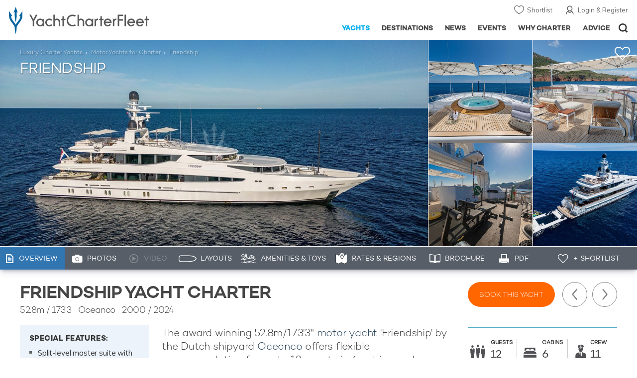

--- FILE ---
content_type: text/html; charset=UTF-8
request_url: https://www.yachtcharterfleet.com/luxury-charter-yacht-23489/friendship.htm
body_size: 26131
content:
<!DOCTYPE html>
<html class="no-js " lang="en" xml:lang="en">


<head><link rel="preconnect" href="https://a.yachtcharterfleet.com/" /><link rel="dns-prefetch" href="https://a.yachtcharterfleet.com/" />
    <meta http-equiv="Content-Type" content="text/html; charset=utf-8">

                <title>FRIENDSHIP Yacht Charter Price - Oceanco Luxury Yacht Charter</title>        <meta name="description" content="FRIENDSHIP is a 53m luxury motor super yacht available for charter built in 2000, refitted in 2024. Charter up to 12 guests in 6 cabins (1 Master, 4 Double & 2 Twin) with a crew of 11. She is also available for events and corporate charter." />        <meta name="keywords" content="friendship, yacht charter, oceanco luxury motor yacht, yacht, charter, oceanco, luxury, motor" />
        
<link rel="apple-touch-icon" sizes="180x180" href="/resources/bookmark-icons/apple-touch-icon.png"/>
<link rel="icon" type="image/png" sizes="32x32" href="/resources/bookmark-icons/favicon-32x32.png"/>
<link rel="icon" type="image/png" sizes="16x16" href="/resources/bookmark-icons/favicon-16x16.png"/>
<link rel="manifest" href="/resources/bookmark-icons/site.webmanifest"/>
<link rel="mask-icon" href="/resources/bookmark-icons/safari-pinned-tab.svg" color="#5bbad5"/>
<link rel="shortcut icon" href="/resources/bookmark-icons/favicon.ico"/>
<meta name="apple-mobile-web-app-title" content="YachtCharterFleet"/>
<meta name="application-name" content="YachtCharterFleet"/>
<meta name="msapplication-TileColor" content="#0564a0"/>
<meta name="msapplication-config" content="/resources/bookmark-icons/browserconfig.xml"/>
<meta name="theme-color" content="#0564a0"/>

<meta http-equiv="X-UA-Compatible" content="IE=edge" /><meta name="document-class" content="Completed"/>
<meta name="google-site-verification" content="mDsn-csD0r9F1GOC499_Y6Guu3UOXoLp2MNdeBGbV8o" />

<link rel="canonical" href="https://www.yachtcharterfleet.com/luxury-charter-yacht-23489/friendship.htm" />
    <meta property="og:type" content="yacht" />
    <meta property="og:title" content="FRIENDSHIP Yacht Charter Price - Oceanco Luxury Yacht Charter" />
    <meta property="og:description" content="FRIENDSHIP is a 53m luxury motor super yacht available for charter built in 2000, refitted in 2024. Charter up to 12 guests in 6 cabins (1 Master, 4 Double &amp; 2 Twin) with a crew of 11. She is also available for events and corporate charter." />
    <meta property="og:image" content="https://image.yachtcharterfleet.com/w1200/h630/qh/ca/kaa1c7166/vessel/resource/2600165.jpg" />
    <meta property="og:site_name" content="YachtCharterFleet" />

<link rel="preconnect" href="https://fonts.googleapis.com">
<link rel="preconnect" href="https://fonts.gstatic.com" crossorigin>
<link href="https://fonts.googleapis.com/css2?family=Mulish:ital,wght@0,200..1000;1,200..1000&display=swap" rel="stylesheet">

<link rel="stylesheet" href="https://use.typekit.net/ogf4rbi.css">

<script type="text/javascript">
    //IE11 Support
    //passive scroll support
    var supportsPassive = false;
    try {
        var opts = Object.defineProperty({}, 'passive', {
            get: function() {
                supportsPassive = true;
            }
        });
        window.addEventListener("testPassive", null, opts);
        window.removeEventListener("testPassive", null, opts);
    } catch (e) {}
</script>

<script>(function(w,d,u){w.readyQ=[];w.bindReadyQ=[];function p(x,y){if(x=="ready"){w.bindReadyQ.push(y);}else{w.readyQ.push(x);}};var a={ready:p,bind:p};w.$=w.jQuery=function(f){if(f===d||f===u){return a}else{p(f)}}})(window,document)</script>

<script type="text/javascript">
    if(!tick) {var tick = function(){};}
</script>

<noscript>
    <style>
        html .slider-loading-slide {display:block;}
    </style>
</noscript>

    <script>
        (function(a, b, c, d, e, f){
            b[d]=b[d]||function(){
                (b[d].q=b[d].q||[]).push(arguments)
            };
            e=a.createElement('script'), f=a.getElementsByTagName('script')[0];
            e.async=1; e.src=c; e.id='dfa-script';
            f.parentNode.insertBefore(e,f)
        })(document, window, '//a.yachtcharterfleet.com/dfa.js?v=695cd10a', 'dfa');
        dfa('setPageDataX', 'PzI/[base64]');
        dfa('trackPageview');
        dfa('associateGa', 'G-1D0RK6H8FJ');

    </script>


        

    <!-- Google tag (gtag.js) universal analytics -->
    <script async="" src="https://www.googletagmanager.com/gtag/js?id=G-1D0RK6H8FJ"></script>
    <script>
        window.dataLayer = window.dataLayer || [];
        function gtag(){dataLayer.push(arguments);}
        gtag('js', new Date());

        gtag('config', 'G-1D0RK6H8FJ');
    </script>

    <!-- Google tag (gtag.js) ga4 analytics -->
    <script async src="https://www.googletagmanager.com/gtag/js?id=UA-40607169-1"></script>
    <script>
        window.dataLayer = window.dataLayer || [];
        function gtag(){dataLayer.push(arguments);}
        gtag('js', new Date());

        gtag('config', 'UA-40607169-1');
    </script>

        <link rel="preconnect" href="https://static.hotjar.com" />
    <link rel="dns-prefetch" href="https://static.hotjar.com" />
    <script>
        (function(h,o,t,j,a,r){
            h.hj=h.hj||function(){(h.hj.q=h.hj.q||[]).push(arguments)};
            h._hjSettings={hjid:1579920,hjsv:6};
            a=o.getElementsByTagName('head')[0];
            r=o.createElement('script');r.async=1;
            r.src=t+h._hjSettings.hjid+j+h._hjSettings.hjsv;
            a.appendChild(r);
        })(window,document,'https://static.hotjar.com/c/hotjar-','.js?sv=');
    </script>

    <!-- Facebook Pixel Code -->
    <script>
        !function(f,b,e,v,n,t,s)
        {if(f.fbq)return;n=f.fbq=function(){n.callMethod?
            n.callMethod.apply(n,arguments):n.queue.push(arguments)};
            if(!f._fbq)f._fbq=n;n.push=n;n.loaded=!0;n.version='2.0';
            n.queue=[];t=b.createElement(e);t.async=!0;
            t.src=v;s=b.getElementsByTagName(e)[0];
            s.parentNode.insertBefore(t,s)}(window, document,'script',
            'https://connect.facebook.net/en_US/fbevents.js');
        fbq('init', '3033495343347327');
        fbq('track', 'PageView');
    </script>
    <noscript><img height="1" width="1" style="display:none"
                   src="https://www.facebook.com/tr?id=3033495343347327&ev=PageView&noscript=1"
        /></noscript>
    <!-- End Facebook Pixel Code -->


<meta name="viewport" content="width=device-width, maximum-scale=1.0" />

    <script type="application/ld+json">{
    "@context": "http:\/\/schema.org",
    "@type": "BreadcrumbList",
    "itemListElement": [
        {
            "@type": "ListItem",
            "position": 1,
            "item": {
                "@id": "https:\/\/www.yachtcharterfleet.com\/",
                "name": "Home"
            }
        },
        {
            "@type": "ListItem",
            "position": 2,
            "item": {
                "@id": "https:\/\/www.yachtcharterfleet.com\/charter",
                "name": "Luxury Charter Yachts"
            }
        },
        {
            "@type": "ListItem",
            "position": 3,
            "item": {
                "@id": "https:\/\/www.yachtcharterfleet.com\/motor-yacht-charter-fleet.htm",
                "name": "Motor Yachts for Charter"
            }
        },
        {
            "@type": "ListItem",
            "position": 4,
            "item": {
                "@id": "https:\/\/www.yachtcharterfleet.com\/luxury-charter-yacht-23489\/Friendship.htm",
                "name": "Friendship"
            }
        }
    ]
}</script>
    <script type="application/ld+json">{
    "@context": "http:\/\/schema.org",
    "@type": "Vehicle",
    "additionalType": "http:\/\/www.productontology.org\/id\/Yacht",
    "name": "Friendship",
    "url": "https:\/\/www.yachtcharterfleet.com\/luxury-charter-yacht-23489\/friendship.htm",
    "description": "The award winning 52.8m\/173'3\" motor yacht 'Friendship' by the Dutch shipyard Oceanco offers flexible accommodation for up to 12 guests in 6 cabins and features interior styling by The A Group.",
    "image": [
        "https:\/\/image.yachtcharterfleet.com\/w700\/h700\/qh\/ca\/k4fbfcf9c\/vessel\/resource\/2600165.jpg",
        "https:\/\/image.yachtcharterfleet.com\/w933\/h700\/qh\/ca\/k55059b1d\/vessel\/resource\/2600165.jpg",
        "https:\/\/image.yachtcharterfleet.com\/w1244\/h700\/qh\/ca\/k40f36ddd\/vessel\/resource\/2600165.jpg"
    ],
    "productionDate": 2000,
    "manufacturer": "Oceanco",
    "model": "Custom",
    "material": "Steel",
    "weight": "643 Tonnes",
    "color": "White",
    "awards": "Winner - Highest Technical Achievement",
    "offers": {
        "@type": "AggregateOffer",
        "BusinessFunction": "http:\/\/purl.org\/goodrelations\/v1#LeaseOut",
        "highPrice": "255000",
        "lowPrice": "235000",
        "priceCurrency": "EUR",
        "category": "Motor Yacht",
        "offerCount": 2
    }
}</script>

        
<link rel="preload" as="style" href="/asset/695cd10a/1477591398.css"/>
<link rel="stylesheet" type="text/css" media="all" href="/asset/695cd10a/1477591398.css"/>
        





<script type="application/ld+json">
    [
        {
            "@context": "https://schema.org",
            "@type": "SiteNavigationElement",
            "name": "Why Charter",
            "url": "/why-charter.htm"
        },
        {
            "@context": "https://schema.org",
            "@type": "SiteNavigationElement",
            "name": "Yachts",
            "url": "/charter"
        },
        {
            "@context": "https://schema.org",
            "@type": "SiteNavigationElement",
            "name": "Destinations",
            "url": "/destination"
        },
        {
            "@context": "https://schema.org",
            "@type": "SiteNavigationElement",
            "name": "News",
            "url": "/news"
        },
        {
            "@context": "https://schema.org",
            "@type": "SiteNavigationElement",
            "name": "Events",
            "url": "/events"
        },
        {
            "@context": "https://schema.org",
            "@type": "SiteNavigationElement",
            "name": "Advice",
            "url": "/advice"
        }
    ]
</script>

            

    


        

<script type="application/json" class="jsAssetLoad" data-library="lightgallery">{"css":["\/asset\/695cd10a\/762197592.css"]}</script>

<script type="application/json" class="jsAssetLoad" data-library="colorbox">{"css":["\/asset\/695cd10a\/2891493887.css"]}</script>

<script type="application/json" class="jsAssetLoad" data-library="before_after_slider">{"css":["\/asset\/695cd10a\/958080022.css"]}</script>

<script type="application/json" class="jsAssetLoad" data-library="cookielaw">{"css":["\/asset\/695cd10a\/4158237126.css"]}</script>

<script type="application/json" class="jsAssetLoad" data-library="sitesearch">{"css":["\/asset\/695cd10a\/3472957750.css"]}</script>

<script type="application/json" class="jsAssetLoad" data-library="chat">{"css":["\/asset\/695cd10a\/757968018.css"]}</script>

<script type="application/json" class="jsAssetLoad" data-library="contact_broker">{"css":["\/asset\/695cd10a\/3283996539.css"]}</script>
<script type="application/json" class="jsAssetLoad" data-library="jqueryui">{"css":["\/asset\/695cd10a\/1050707687.css"]}</script>
<script type="application/json" class="jsAssetLoad" data-library="datePicker">{"css":["\/asset\/695cd10a\/54479121.css"]}</script>
<script type="application/json" class="jsAssetLoad" data-library="dateRangeFromToPickers">{"css":["\/asset\/695cd10a\/2597170146.css"]}</script>
    

        <link rel="preload" as="style" href="/asset/695cd10a/2502827463.css"/>
    <link rel="stylesheet" type="text/css" media="all" href="/asset/695cd10a/2502827463.css"/>

    
    <link rel="stylesheet" href="/asset/695cd10a/2536852456.css" media="print" onload="this.media='all'" /><noscript><link rel="stylesheet" href="/asset/695cd10a/2536852456.css" /></noscript>
    
    <link rel="stylesheet" href="/asset/695cd10a/953030657.css" media="print" onload="this.media='all'" /><noscript><link rel="stylesheet" href="/asset/695cd10a/953030657.css" /></noscript>
</head>

<body ontouchstart="" class=" ">
            <!-- www Google Tag Manager (noscript) -->
        <noscript><iframe src="https://www.googletagmanager.com/ns.html?id=GTM-PKNHXSD"
                          height="0" width="0" style="display:none;visibility:hidden"></iframe></noscript>
        <!-- End Google Tag Manager (noscript) -->
    
    <div class="hide ie11-message jsIE11Message">
        <p>Please use a modern browser to view this website. Some elements might not work as expected when using Internet Explorer.</p>
    </div>
    <script>
        var ie11 = false;
        if (window.document.documentMode) {
            ie11 = true;

            const ie11Message = document.querySelector(".jsIE11Message");
            ie11Message.classList.remove("hide");

            const body = document.querySelector("body");
            body.classList.add("is-ie11");
        }
    </script>
        
    <div class="overlay" style="display: none">
        <div class="overlayLoader"></div>
        <div class="overlayLoader-logo"></div>
    </div>

    <div class="search-overlay" style="display: none"></div>

    <div class="overlay-menu">
    <div class="top">
        <a href="/" class="home">Home</a>
        <a href="#" class="close">X</a>
    </div>
    <ul class="menu-list">
        <li>
            <a class="whyCharter" href="/why-charter.htm">Why Charter</a>
            <button class="subnav-toggler" aria-controls="why-charter-drop" aria-label="Show">
                <div class="circle-plus closed">
                    <div class="circle">
                        <div class="horizontal"></div>
                        <div class="vertical"></div>
                    </div>
                </div>
            </button>
            <ul id="why-charter-drop">
                <li><a href="/why-charter.htm">Landing Page</a></li>
                <li><a href="/yacht-charter-vacation-types">Luxury Yacht Vacation Types</a></li>
                <li><a href="/corporate-yacht-charter">Corporate Yacht Charter</a></li>
                <li><a href="/tailor-made-luxury-yacht-vacations.htm">Tailor Made Vacations</a></li>
                <li><a href="/luxury-explorer-vacations.htm">Luxury Exploration Vacations</a></li>
                <li><a href="/why-charter.htm">View More</a></li>
            </ul>
        </li>
        <li>
            <a class="charterYachts" href="/charter">Yachts</a>
            <button class="subnav-toggler" aria-controls="yachts-drop" aria-label="Show">
                <div class="circle-plus closed">
                    <div class="circle">
                        <div class="horizontal"></div>
                        <div class="vertical"></div>
                    </div>
                </div>
            </button>
            <ul id="yachts-drop">
                <li><a href="/charter">Landing Page</a></li>
                <li><a href="/charter/superyachts-for-charter">View All 4185</a></li>
                <li>
                    <a href="/charter/yacht-type">Filter By Type</a>
                    <ul class="yacht-types-menu">
                        <li><a class="motor" href="/motor-yacht-charter-fleet.htm"><span>Motor Yachts</span></a></li>
                        <li><a class="sailing" href="/sailing-yacht-charter-fleet.htm"><span>Sailing Yachts</span></a></li>
                        <li><a class="classic" href="/classic-yacht-charter-fleet.htm"><span>Classic Yachts</span></a></li>
                        <li><a class="catamarans" href="/catamaran-yacht-charter-fleet.htm"><span>Catamaran Yachts</span></a></li>
                    </ul>
                </li>
                <li><a href="/charter/destination">Filter By Destination</a></li>
                <li><a href="/charter">More Filters</a></li>
                <li><a href="/yacht-reviews/">Latest Reviews</a></li>
                <li><a href="/yachts/charter-special-offers.htm">Charter Special Offers</a></li>
            </ul>
        </li>
        <li>
            <a class="destnationsLink" href="/destination">Destinations</a>
            <button class="subnav-toggler" aria-controls="destinations-drop" aria-label="Show">
                <div class="circle-plus closed">
                    <div class="circle">
                        <div class="horizontal"></div>
                        <div class="vertical"></div>
                    </div>
                </div>
            </button>
            <ul id="destinations-drop">
                <li><a href="/destination/a-z">Destination Guides</a></li>
                <li><a href="/destination/inspiration">Inspiration &amp; Features</a></li>
                <li>
                    <a href="/charter/destination">Yachts by Destination</a>
                    <ul>
                        <li><a href="/mediterranean-yacht-charters-1548.htm">Mediterranean Charter Yachts</a></li>
                        <li><a href="/france-yacht-charters-1526.htm">France Charter Yachts</a></li>
                        <li><a href="/italy-yacht-charters-1525.htm">Italy  Charter Yachts</a></li>
                        <li><a href="/croatia-yacht-charters-410.htm">Croatia  Charter Yachts</a></li>
                        <li><a href="/greece-yacht-charters-672.htm">Greece Charter Yachts</a></li>
                        <li><a href="/turkey-yacht-charters-409.htm">Turkey Charter Yachts</a></li>
                        <li><a href="/bahamas-yacht-charters-679.htm">Bahamas Charter Yachts</a></li>
                        <li><a href="/caribbean-yacht-charters-1.htm">Caribbean Charter Yachts</a></li>
                        <li><a href="/australia-yacht-charters-523.htm">Australia Charter Yachts</a></li>
                        <li><a href="/thailand-yacht-charters-502.htm">Thailand Charter Yachts</a></li>
                        <li><a href="/dubai-yacht-charters-1249.htm">Dubai Charter Yachts</a></li>
                    </ul>
                </li>
            </ul>
        </li>
        <li>
            <a class="newsLink" href="/news">News</a>
            <button class="subnav-toggler" aria-controls="news-drop" aria-label="Show">
                <div class="circle-plus closed">
                    <div class="circle">
                        <div class="horizontal"></div>
                        <div class="vertical"></div>
                    </div>
                </div>
            </button>
            <ul id="news-drop">
                <li><a href="/news">All News</a></li>
                <li><a href="/news/destination">Destination News</a></li>
                <li><a href="/news/new-to-fleet">New To Fleet</a></li>
                <li><a href="/news/fleet-updates">Charter Fleet Updates</a></li>
                <li><a href="/news/offers-and-last-minute">Special Offers</a></li>
                <li><a href="/news/industry">Industry News</a></li>
                <li><a href="/news/events">Event News</a></li>
            </ul>
        </li>
        <li>
            <a class="eventsLink" href="/events">Events</a>
            <button class="subnav-toggler" aria-controls="events-drop" aria-label="Show">
                <div class="circle-plus closed">
                    <div class="circle">
                        <div class="horizontal"></div>
                        <div class="vertical"></div>
                    </div>
                </div>
            </button>
            <ul id="events-drop">
                <li><a href="/events">All Events</a></li>
                <li><a href="/events/yacht-shows">Yacht Shows</a></li>
                <li><a href="/events/sporting">Sporting</a></li>
                <li><a href="/events/corporate-charter">Corporate Charter</a></li>
            </ul>
        </li>
        <li class="last-big-link">
            <a class="adviceLink" href="/advice">Advice</a>
            <button class="subnav-toggler" aria-controls="advice-drop" aria-label="Show">
                <div class="circle-plus closed">
                    <div class="circle">
                        <div class="horizontal"></div>
                        <div class="vertical"></div>
                    </div>
                </div>
            </button>
            <ul id="advice-drop">
                <li><a href="/advice">Landing Page</a></li>
                <li><a href="/advice/find-yacht-broker.htm">Finding a Yacht Broker</a></li>
                <li><a href="/advice/charter-preferences">Charter Preferences</a></li>
                <li><a href="/advice/advice.htm">Questions &amp; Answers</a></li>
            </ul>
        </li>

        <li class="small-link"><a class="aboutUs" href="/about">About Us</a></li>
        <li class="small-link"><a class="aboutUs" href="/about/add-my-yacht.htm">Add my yacht</a></li>
        <li class="small-link"><a class="contactUs" href="/contact/contact-us.htm">Contact Us</a></li>
        <li class="small-link"><a class="myAccountLink" href="/my-account">My Account</a></li>

                            </ul>
</div>

            <header class="header show-for-small-only">
    <nav class="top-bar" data-topbar="data-topbar">
        <div class="top-bar-section">
            <a href="/" class="logo">
                <img src="/resources/images/logo-white.svg" width="200" height="38" alt="Yacht Charter Fleet" />
            </a>
        </div>
        <div class="right-small headerOptions">
            <a class="overlay-menu-toggle navigation" href="#">
                <img src="/resources/images/ico_nav.svg" alt="Navigation" width="18" height="18" />
            </a>
            <a href="#headerSearch" class="header-search" id="jsSearchToggle"><img width="18" height="18" src="/resources/images/ico_search.svg" alt="Search" /></a>
        </div>
    </nav>
</header>

<header id="header" class="hide-for-small-only">
    <div class="headerInner">
        <a class="logo" href="/" title="Back to Homepage">
            <span>YachtCharterFleet.com</span> - Luxury yacht charter boats
        </a>
        <div class="additional-nav">
            <a class="myaccount" href="/my-account">Login &amp; Register</a>
            <a class="shorlist-yachts" href="/yachts/yacht-shortlist.htm">Shortlist</a>
        </div>
        <nav>
            <ul class="navigation">
                <li class="global-yacht-search">
                    <div class="site-search">
                        <a class="header-search-icon" href="#">Open/Close Search</a>
                    </div>
                </li>
                <li><a href="/advice" >Advice</a></li>
                <li><a itemprop="url" href="/why-charter.htm" >Why Charter</a></li>
                <li><a href="/events" >Events</a></li>
                <li><a href="/news" >News</a></li>
                <li><a href="/destination" >Destinations</a></li>
                <!--<li><a href="/charter" >Yachts</a></li>-->
                <!--tmp link -->
                <li><a href="/charter" class="active">Yachts</a></li>
            </ul>
        </nav>
    </div>

</header>    
                                                        

    
    
    
            



<div class="headerButtonContainer a-b-slider-test-a show-for-small">

                            <a class="headerBackButton" href="/charter/superyachts-for-charter">Similar Yachts</a>
                <a class="shortlistButton compare" href="/yachts/yacht-shortlist.htm">
            View Shortlist
            <span></span>
        </a>
    </div>

    <div class="a-b-slider-test-a jsPhotoContainer photoContainer smaller-equaliser" data-small-equaliser="yacht-main-photos" data-smaller-equalise-on="smallMedium">
        
            <div data-smaller-equaliser-watch="yacht-main-photos">
                
                                                                
                        <div class="swiper-container mobile-banner-slider link-to-images bullets-over-images bullets-over-image"
                             data-small-only=""
                             data-slides-to-show="1"
                             data-no-peeking="t"
                             data-dots-enabled-small=""
                             data-swiper-lazy=""
                             data-free-mode-disabled=""
                             data-dots-only="">
                            <div class="swiper-wrapper jsMoveSliderImagesHere">
                                                                <div class="swiper-slide main-image ">
                                    <div class="overviewPhoto camo">
                                                                                
                                                                                                                                                                                                                                                                                                                                                                                                        
                                                                                                                                                                                                                                                                                                                                                                                    
                                                    
                                                                                                                                                                <a href="https://image.yachtcharterfleet.com/w1199/h900/qh/ca/kacc65386/vessel/resource/2600165/charter-friendship-yacht-1.jpg" class="lightbox" data-exThumbImage="https://image.yachtcharterfleet.com/w400/h400/qh/ca/ow-1,d-1/k836f3dd9/vessel/resource/2600165/charter-friendship-yacht-1.jpg">
                                                            <picture>
                                                                <source srcset="https://image.yachtcharterfleet.com/w1277/h618/qh/ca/m2/k392c4013/vessel/resource/2600165/charter-friendship-yacht.jpg" media="(min-width: 641px)" />
                                                                <source srcset="https://image.yachtcharterfleet.com/w640/h367/qh/ca/ow-1/k097c481b/vessel/resource/2600165/charter-friendship-yacht.jpg" media="(max-width: 640px)" />
                                                                <img alt="Friendship Charter Yacht" data-name="Friendship Charter Yacht" src="https://image.yachtcharterfleet.com/w1277/h618/qh/ca/m2/k392c4013/vessel/resource/2600165/charter-friendship-yacht.jpg" id="overview_image" class="js_compare_image" />
                                                            </picture>
                                                        </a>
                                                                                                                                                                                                                                                                                                                                                                                                                                                                                                                                                                                                                                                                                                                                                                                                                                                                                                                                                                                                                                                                                                                                                                                                                                                                                                                                                                                                                                                                                                                                                                                                                                                                                                                                                                                                                                                                                                                                                                                                                                                                                                                                                                                                                                                                                                                                                                                                                                                                                                                                                                                                                                                                                                                                                            </div>
                                </div>
                                                                <div class="jsReplaceSlidesHereForMobile additional-images">
                                    
                                    
                                                                                    
                                                                                                                                                                                                                                                                                                                                                                                                            
                                                
                                                
                                                
                                                
                                                
                                                                                                                                                                                                                                                            
                                                
                                                                                                                                
                                                                                                                                                                                                                                                                                                                                                                                                            
                                                
                                                
                                                
                                                
                                                
                                                                                                                                                                                                                                                                    <a href="https://image.yachtcharterfleet.com/w1200/h779/qh/ca/k2717c0d6/vessel/resource/2600187/charter-friendship-yacht-2.jpg" class="image-container imageOpaque customCursor lightbox" data-exThumbImage="https://image.yachtcharterfleet.com/w400/h400/qh/ca/od-1/kabaea31f/vessel/resource/2600187/charter-friendship-yacht-2.jpg">
                                                            <picture>
                                                                <source srcset="https://image.yachtcharterfleet.com/w400/h400/qh/ca/od-1/kabaea31f/vessel/resource/2600187/charter-friendship-yacht-2.jpg" media="(min-width: 641px)" />
                                                                <source srcset="https://image.yachtcharterfleet.com/w640/h367/qh/ca/ow-1/k4df50d47/vessel/resource/2600187/charter-friendship-yacht-2.jpg" media="(max-width: 640px)" />
                                                                <img alt="Friendship Yacht 2" data-name="Friendship Yacht 2" src="https://image.yachtcharterfleet.com/w640/h367/qh/ca/ow-1/k4df50d47/vessel/resource/2600187/charter-friendship-yacht-2.jpg" />
                                                            </picture>
                                                        </a>
                                                                                                    
                                                
                                                                                                                                
                                                                                                                                                                                                                                                                                                                                                                                                            
                                                
                                                
                                                
                                                
                                                
                                                                                                                                                                                                                                                                    <a href="https://image.yachtcharterfleet.com/w1200/h779/qh/ca/k07943231/vessel/resource/2600185/charter-friendship-yacht-3.jpg" class="image-container imageOpaque customCursor lightbox" data-exThumbImage="https://image.yachtcharterfleet.com/w400/h400/qh/ca/od-1/k8b2d51f8/vessel/resource/2600185/charter-friendship-yacht-3.jpg">
                                                            <picture>
                                                                <source srcset="https://image.yachtcharterfleet.com/w400/h400/qh/ca/od-1/k8b2d51f8/vessel/resource/2600185/charter-friendship-yacht-3.jpg" media="(min-width: 641px)" />
                                                                <source srcset="https://image.yachtcharterfleet.com/w640/h367/qh/ca/ow-1/k6d76ffa0/vessel/resource/2600185/charter-friendship-yacht-3.jpg" media="(max-width: 640px)" />
                                                                <img alt="Friendship Yacht 3" data-name="Friendship Yacht 3" src="https://image.yachtcharterfleet.com/w640/h367/qh/ca/ow-1/k6d76ffa0/vessel/resource/2600185/charter-friendship-yacht-3.jpg" />
                                                            </picture>
                                                        </a>
                                                                                                    
                                                
                                                                                                                                
                                                                                                                                                                                                                                                                                                                                                                                                            
                                                
                                                
                                                
                                                
                                                
                                                                                                                                                                                                                                                                    <a href="https://image.yachtcharterfleet.com/w1200/h779/qh/ca/k1cf113a5/vessel/resource/2600189/charter-friendship-yacht-4.jpg" class="image-container imageOpaque no-bottom customCursor lightbox" data-exThumbImage="https://image.yachtcharterfleet.com/w400/h400/qh/ca/od-1/k9048706c/vessel/resource/2600189/charter-friendship-yacht-4.jpg">
                                                            <picture>
                                                                <source srcset="https://image.yachtcharterfleet.com/w400/h400/qh/ca/od-1/k9048706c/vessel/resource/2600189/charter-friendship-yacht-4.jpg" media="(min-width: 641px)" />
                                                                <source srcset="https://image.yachtcharterfleet.com/w640/h367/qh/ca/ow-1/k7613de34/vessel/resource/2600189/charter-friendship-yacht-4.jpg" media="(max-width: 640px)" />
                                                                <img alt="Friendship Yacht 4" data-name="Friendship Yacht 4" src="https://image.yachtcharterfleet.com/w640/h367/qh/ca/ow-1/k7613de34/vessel/resource/2600189/charter-friendship-yacht-4.jpg" />
                                                            </picture>
                                                        </a>
                                                                                                    
                                                
                                                                                                                                
                                                                                                                                                                                                                                                                                                                                                                                                            
                                                
                                                
                                                
                                                
                                                
                                                                                                                                                                                                                                                                    <a href="https://image.yachtcharterfleet.com/w1200/h779/qh/ca/k77648432/vessel/resource/2600190/charter-friendship-yacht-5.jpg" class="image-container imageOpaque customCursor lightbox" data-exThumbImage="https://image.yachtcharterfleet.com/w400/h400/qh/ca/od-1/kfbdde7fb/vessel/resource/2600190/charter-friendship-yacht-5.jpg">
                                                            <picture>
                                                                <source srcset="https://image.yachtcharterfleet.com/w400/h400/qh/ca/od-1/kfbdde7fb/vessel/resource/2600190/charter-friendship-yacht-5.jpg" media="(min-width: 641px)" />
                                                                <source srcset="https://image.yachtcharterfleet.com/w640/h367/qh/ca/ow-1/k1d8649a3/vessel/resource/2600190/charter-friendship-yacht-5.jpg" media="(max-width: 640px)" />
                                                                <img alt="Friendship Yacht 5" data-name="Friendship Yacht 5" src="https://image.yachtcharterfleet.com/w640/h367/qh/ca/ow-1/k1d8649a3/vessel/resource/2600190/charter-friendship-yacht-5.jpg" />
                                                            </picture>
                                                        </a>
                                                        <a href="/luxury-charter-yacht-23489/friendship-photos.htm" class="image-container imageOpaque no-bottom customCursor show-for-small">
                                                            <picture>
                                                                <source srcset="https://image.yachtcharterfleet.com/w400/h400/qh/ca/od-1/kfbdde7fb/vessel/resource/2600190/charter-friendship-yacht-5.jpg" media="(min-width: 641px)" />
                                                                <source srcset="https://image.yachtcharterfleet.com/w640/h367/qh/ca/ow-1/k1d8649a3/vessel/resource/2600190/charter-friendship-yacht-5.jpg" media="(max-width: 640px)" />
                                                                <img alt="Friendship Yacht 5" data-name="Friendship Yacht 5" src="https://image.yachtcharterfleet.com/w640/h367/qh/ca/ow-1/k1d8649a3/vessel/resource/2600190/charter-friendship-yacht-5.jpg" />
                                                            </picture>
                                                            <div class="last-image-more-link">
                                                                <div class="link">
                                                                    <p>View More Photos</p>
                                                                </div>
                                                            </div>
                                                        </a>
                                                                                                    
                                                
                                                                                                                                                                                                                                                                                                                                                                                                                                                                                                                                                                                                                                                                                                                                                                                                                                                                                                                                                                                                                                                                                                                                                                                                                                                                                                                                                                                                                                                                                                                                                                                                                                                                                                                                                                                                                                                                                                                                                                                                                                                                                                
                                        
                                        

                                                                    </div>
                            </div>
                        </div>

                    
                <div class="overlay-images-wrap">
                    <div class="row collapse yacht-row rowBottomNone">
                        <div class="small-12 columns">
                            <ul class="breadcrumb shortenCrumbs">
                                <li><a href="/charter">Luxury Charter Yachts</a></li>
                                <li>
                                    <a href="/motor-yacht-charter-fleet.htm">Motor Yachts for Charter</a>
                                </li>
                                <li>Friendship</li>
                            </ul>
                            <p class="name"><em>Friendship</em></p>
                                                    </div>
                    </div>

                </div>
                                                            <p class="shortlist icon">
                            <a data-id="23489" class="jsCookieShortlist" href="javascript:void(0);" data-shortlist="23489">
                                +Shortlist
                            </a>
                        </p>
                                                </div>
        
                    
                            <a class="additionalLargeNavigation next" title="Next Yacht" href="/luxury-charter-yacht-64271/ad-astra.htm">Next Yacht</a>
                                        <a class="additionalLargeNavigation back" title="Previous Yacht" href="/luxury-charter-yacht-23029/adventure.htm">Previous Yacht</a>
            
        



    </div>
    
    <div class="yacht-tabs-holder">
        <div class="yacht-tabs-wrap">
        	            <div class="row collapse yacht-row rowBottomNone">
                <div class="small-12 columns">
                    <ul class="yacht-tabs" id="yacht-tabs">
                        <li class="yacht-overview">
                            <a href="/luxury-charter-yacht-23489/friendship.htm" class="active"><span>Overview</span></a>
                        </li>
                        <li class="yacht-photos">
                                                                                        <a  href="/luxury-charter-yacht-23489/friendship-photos.htm"><span>Photos</span></a>
                                                    </li>
                        <li class="videos">
                                                                                        <div class="inactive" id="showYachtVideoTab"><span>Video</span></div>
                                                    </li>
                        <li class="layouts">
                                                                                        <a  href="/luxury-charter-yacht-23489/friendship-layout.htm"><span>Layouts</span></a>
                                                    </li>
                        <li class="amenities">
                            <a href="/luxury-charter-yacht-23489/friendship.htm#amenities-and-toys" class="jsScrollToAnchor"><span>Amenities &amp; Toys</span></a>
                        </li>
                                                    <li class="rates">
                                <a class="jsScrollToAnchor" href="/luxury-charter-yacht-23489/friendship.htm#rates-and-regions"><span>Rates &amp; Regions</span></a>
                            </li>
                                                                            <li class="brochure">
                                                                                                    <a  href="/luxury-charter-yacht-23489/friendship-brochure.htm"><span>Brochure</span></a>
                                                            </li>
                            <li class="print">
                                <a href="/luxury-charter-yacht-23489/friendship-yacht-charter-printable.pdf" target="_blank"><span>PDF </span></a>
                            </li>
                                            </ul>
                    <div class="right-nav">
                                                    <ul class="container-right-nav">
                                                                    <li class="shortlist">
                                        <a data-id="23489" class="jsCookieShortlist" href="javascript:void(0)" data-shortlist="23489">+ Shortlist</a>
                                    </li>
                                                            </ul>
                                            </div>
                </div>
            </div>

        </div>
    </div>
        <div class="content-wrap  ">
            <div class="row   collapse yacht-row">
                <div class="small-12 columns ">
                    
            
<input type="hidden" name="vessel_id" id="js_vessel_id" value="23489" />
<div id="vessel_23489">
    <input type="hidden" name="js_compare_name" class="js_compare_name" value="Friendship" />
    <input type="hidden" name="js_compare_length" class="js_compare_length" value="53" />
    <input type="hidden" name="js_compare_builder" class="js_compare_builder" value="Oceanco" />
</div>

<div id="openCloseIdentifier" style="display: none; "></div>

<div class="content-container-large">

    <div class="content-wrapper">
        <div class="content yacht-container">

                                        <div class="table-row yacht-container">
            <div class="cell">
                <div class="pageContentSection "><h1>FRIENDSHIP YACHT CHARTER</h1>
                    <h2><span class="pref pref-length-m active">52.8m</span>&nbsp;/&nbsp;<span class="pref pref-length-f">173'3</span>
                            &nbsp;
                                                            
    
                        Oceanco
                                                                    &nbsp;
                                                            2000
                                 / 2024</h2>
                </div>
            </div>
            <div class="cell rhs yacht-rhs">
                <div class="hide-for-small">
                    <div class="yacht-nav-wrap">

                        <div class="book-this-yacht-container">
                            <a class="book-this-yacht jsGaTrackInternalLink" href="/contact/check-availability.htm?vessel_id=23489" track_label="RHS Book" data-ga-category="Particulars Booking Button">Book this yacht</a>
                        </div>

                        <div class="yacht-navigation-container">
                            <ul class="yacht-navigation">
                                                                    <li class="next"><a href="/luxury-charter-yacht-64271/ad-astra.htm">Next Yacht</a></li>
                                                                                                    <li class="previous"><a href="/luxury-charter-yacht-23029/adventure.htm">Previous Yacht</a></li>
                                                            </ul>
                        </div>
                    </div>
                </div>
            </div>
        </div>
    
            
            <div class="table-row">
                <div class="cell jsBody">

                                                                    

<div class="row marginBNone">
    <div class="columns small-12">

        <div class="show-for-small">
            
    <div class="quick-view">
                    <ul class="accomodation">
                                    <li class="guests">
                        <p class="heading">Guests</p>
                        <p class="number">
                                                            12
                                                    </p>
                    </li>
                                                    <li class="cabins">
                        <p class="heading">Cabins</p>
                        <p class="number">
                                                            6
                                                    </p>
                    </li>
                                                    <li class="crew">
                        <p class="heading">Crew</p>
                        <p class="number">11</p>
                    </li>
                            </ul>
                            <div class="accomodation-details">
                    <p class="heading">Cabin Configuration</p>
                    <ul>
                                                    <li>1 Master</li>
                                                                                                    <li>3 Double</li>
                                                                                                    <li>2 Twin</li>
                                                                                                                                                                                            </ul>
                </div>
                            <div class="yacht-nav-wrap show-for-small">
            <div class="book-this-yacht-container">
                <a class="book-this-yacht jsGaTrackInternalLink" href="/contact/check-availability.htm?vessel_id=23489" track_label="RHS Book" data-ga-category="Particulars Booking Button">Book this yacht</a>
            </div>
            <div class="yacht-navigation-container">
                <ul class="yacht-navigation">
                                            <li class="next"><a href="/luxury-charter-yacht-64271/ad-astra.htm">Next<br />Yacht</a></li>
                                    </ul>
            </div>
        </div>

    </div>

        </div>

        <div class="row">
            <div class="columns small-12 yacht-copy">

                <div class="yacht-detail-row">
                	                        <div class="column-left">
                        	<div class="additionalDetails">
    <div class="additional-details-container">
        <div class="bullet-points">
                        <p>Special Features:</p>
                            <ul>
                                            <li>Split-level master suite with 180-degree views</li>
                                            <li>Private Owner&#039;s terrace with spa pool</li>
                                            <li>Bright and modern interior with limed oak</li>
                                            <li>Huge windows invites outside in</li>
                                            <li>Zero Speed Stabilizers</li>
                                            <li>Flexible accommodation setup</li>
                                    </ul>
                    </div>

                                    <blockquote>
                    <div class="quote-inner">
                        <p>Designed especially with luxury charters in mind, superyacht Friendship combines an elegant interior with spacious outdoor areas, ideal for relaxing, dining and socializing </p>
                                                    <p class="author"></p>
                                            </div>
                </blockquote>
                        </div>
</div>                        </div>
                                        <div class="column-right">
                        <div class="read-more" data-read-more-global="" data-height-limit="550" data-sm-height-limit="185" data-s-height-limit="120">
                            <p class="yacht-intro">
        The award winning 52.8m/173'3" <a href="/motor-yacht-charter-fleet.htm">motor yacht</a> 'Friendship' by the Dutch shipyard <a href="/oceanco-charter-yachts-1560.htm">Oceanco</a> offers flexible accommodation for up to 12 guests in 6 cabins and features interior styling by The A Group.
    </p><p>From bow to stern, Friendship is brimming with an fantastic array of social and dining areas, both inside and out, making her the ideal yacht for relaxing and entertaining whilst on charter.  She is equipped with a children's playroom and gym.</p><h4>Guest Accommodation</h4><p>Built in 2000, Friendship offers guest accommodation for up to 12 guests in 6 suites comprising a master suite, three double cabins and two twin cabins.  The supremely spacious full beam master suite incorporates its own study and dressing room. There are 8 beds in total, including 1 king, 3 queen and 4 singles. She is also capable of carrying up to 11 crew onboard to ensure a relaxed <a href="/">luxury yacht charter</a> experience.</p><h4>Onboard Comfort &amp; Entertainment</h4><p>You and your guests can enjoy a variety of experiences on Friendship, notably a children's playroom, perfect for keeping younger guests happy and safe. You can visit the well-equipped gym so that you can keep up with your fitness routine at sea  or elsewhere,  sit back with a glass of champagne in the deck jacuzzi. </p><p>Friendship benefits from some excellent features to improve your charter, notably Wi-Fi connectivity, allowing you to stay connected at all times, should you wish. Guests will experience complete comfort while chartering thanks to air conditioning. </p><h4>Performance &amp; Range</h4><p> Friendship is built with a steel hull and aluminium superstructure. Powered by twin MTU engines, she comfortably cruises at 12 knots, reaches a maximum speed of 16 knots with a range of up to 5,100 nautical miles from her 110,880 litre fuel tanks at 11 knots.   An advanced stabilisation system on board reduces the side-to-side roll of the yacht and promises guests exceptional comfort levels at anchor or when underway.</p><h4>Toys</h4><p>Friendship knows a thing or two about fun on the water, with an extensive selection of action packed water toys and accessories for you and your guests to enjoy whilst on charter.  Take to the sea on the Jet Skis offering you power and control on the water.  Another excellent feature  are three Airstream towable toys offering fun and adventure.  Also there  are two waterskis that are hugely entertaining whether you are a beginner or a seasoned pro.  If that isn't enough Friendship also features a seabob, wakeboards, kayaks, kneeboards and paddleboards. Friendship features two tenders, but leading the pack is a 7.5m/24'7" Pirelli Tender to transport you in style. </p><p>Friendship is available upon request for charter this winter.  She is already accepting bookings this summer for cruising in   the Mediterranean.</p><p class="yacht-intro">Luxury motor yacht Friendship is one of a kind, offering world-class onboard amenities coupled with an overflowing toy box full of the latest water sports gear for unforgettable yacht charters wherever you are.</p>                                                        
                            <div class="show-for-small">
                                    
            <div class="row">
            <div class="small-12 columns">
                <hr class="dividerSM" />
                <div class="yacht-testimonials">
                    <p class="section-heading">TESTIMONIALS</p>
                                            <p class="none">There are currently no testimonials for Friendship, <a href="mailto:listings@yachtcharterfleet.com?subject=Testimonial for Friendship (23489)">please provide</a>.</p>
                                        
                </div>
            </div>
        </div>
                                </div>
                        </div>
                    </div>
                </div>
            </div>
        </div>

        <div class="hide-for-small">
                    </div>

        <div class="hide-for-small">                            <div class="row photo-block ">
                    <div class="columns">
                        <hr class="dividerSM divider-margin-test-a" />
                        <div class="overview-additional-photos">
                            <p class="section-heading"><strong>Friendship</strong> Photos</p>

                                                                                                                                                                                                                                                                                                
                                
                                
                                                                                                
                                
                                                                
                                
                                                                                                                                                                                                                                                                                                                                                                                        
                                
                                
                                                                                                
                                
                                                                
                                
                                                                                                                                                                                                                                                                                                                                                                                        
                                
                                
                                                                                                
                                
                                                                
                                
                                                                                                                                                                                                                                                                                                                                                                                        
                                
                                
                                                                                                
                                
                                                                
                                
                                                                                                                                                                                                                                                                    
                                
                                
                                                                                                
                                
                                                                
                                
                                                                                                                                                                                                                                                                    
                                
                                
                                                                                                
                                
                                                                
                                                                    <a href="https://image.yachtcharterfleet.com/w600/h900/qh/ca/k93fec27f/vessel/resource/2600166/charter-friendship-yacht-6.jpg" class="lightbox yachtAddPhotos image-container ll-wrap" data-exThumbImage="https://image.yachtcharterfleet.com/w400/h400/qh/ca/ow-1,d-1/k62c93b0d/vessel/resource/2600166/charter-friendship-yacht-6.jpg">
                                        <img class="lazyload" alt="Friendship Yacht 11" data-name="" data-src="https://image.yachtcharterfleet.com/w400/h400/qh/ca/ow-1,d-1/k62c93b0d/vessel/resource/2600166/charter-friendship-yacht-6.jpg" />
                                        <noscript><img alt="Friendship Yacht 11" src="https://image.yachtcharterfleet.com/w400/h400/qh/ca/ow-1,d-1/k62c93b0d/vessel/resource/2600166/charter-friendship-yacht-6.jpg" /></noscript>
                                    </a>
                                
                                                                                                                                                                                                                                                                                                                                                                                        
                                
                                
                                                                                                
                                
                                                                
                                                                    <a href="https://image.yachtcharterfleet.com/w1200/h779/qh/ca/k73c7c457/vessel/resource/2600167/charter-friendship-yacht-7.jpg" class="lightbox yachtAddPhotos image-container ll-wrap" data-exThumbImage="https://image.yachtcharterfleet.com/w400/h400/qh/ca/ow-1,d-1/kc678e857/vessel/resource/2600167/charter-friendship-yacht-7.jpg">
                                        <img class="lazyload" alt="Friendship Yacht 12" data-name="" data-src="https://image.yachtcharterfleet.com/w400/h400/qh/ca/ow-1,d-1/kc678e857/vessel/resource/2600167/charter-friendship-yacht-7.jpg" />
                                        <noscript><img alt="Friendship Yacht 12" src="https://image.yachtcharterfleet.com/w400/h400/qh/ca/ow-1,d-1/kc678e857/vessel/resource/2600167/charter-friendship-yacht-7.jpg" /></noscript>
                                    </a>
                                
                                                                                                                                                                                                                                                                                                                                                                                        
                                
                                
                                                                                                
                                
                                                                
                                                                    <a href="https://image.yachtcharterfleet.com/w1200/h779/qh/ca/kf6782008/vessel/resource/2600168/charter-friendship-yacht-8.jpg" class="lightbox yachtAddPhotos image-container ll-wrap" data-exThumbImage="https://image.yachtcharterfleet.com/w400/h400/qh/ca/ow-1,d-1/k43c70c08/vessel/resource/2600168/charter-friendship-yacht-8.jpg">
                                        <img class="lazyload" alt="Friendship Yacht 13" data-name="" data-src="https://image.yachtcharterfleet.com/w400/h400/qh/ca/ow-1,d-1/k43c70c08/vessel/resource/2600168/charter-friendship-yacht-8.jpg" />
                                        <noscript><img alt="Friendship Yacht 13" src="https://image.yachtcharterfleet.com/w400/h400/qh/ca/ow-1,d-1/k43c70c08/vessel/resource/2600168/charter-friendship-yacht-8.jpg" /></noscript>
                                    </a>
                                
                                                                                                                                                                                                                                                                                                                                                                                        
                                
                                
                                                                                                
                                
                                                                
                                                                    <a href="https://image.yachtcharterfleet.com/w1200/h779/qh/ca/k52c9f352/vessel/resource/2600169/charter-friendship-yacht-9.jpg" class="lightbox yachtAddPhotos image-container ll-wrap" data-exThumbImage="https://image.yachtcharterfleet.com/w400/h400/qh/ca/ow-1,d-1/ke776df52/vessel/resource/2600169/charter-friendship-yacht-9.jpg">
                                        <img class="lazyload" alt="Friendship Yacht 14" data-name="" data-src="https://image.yachtcharterfleet.com/w400/h400/qh/ca/ow-1,d-1/ke776df52/vessel/resource/2600169/charter-friendship-yacht-9.jpg" />
                                        <noscript><img alt="Friendship Yacht 14" src="https://image.yachtcharterfleet.com/w400/h400/qh/ca/ow-1,d-1/ke776df52/vessel/resource/2600169/charter-friendship-yacht-9.jpg" /></noscript>
                                    </a>
                                
                                                                                                                                                                                                                                                                                                                                                                                        
                                
                                
                                                                                                
                                
                                                                
                                                                    <a href="https://image.yachtcharterfleet.com/w1200/h779/qh/ca/kbe8ff7cd/vessel/resource/2600170/charter-friendship-yacht-10.jpg" class="lightbox additionalLargeImage yachtAddPhotos image-container ll-wrap" data-exThumbImage="https://image.yachtcharterfleet.com/w400/h400/qh/ca/ow-1,d-1/kbe3a48e1/vessel/resource/2600170/charter-friendship-yacht-10.jpg">
                                        <img class="lazyload" alt="Friendship Yacht 15" data-name="" data-src="https://image.yachtcharterfleet.com/w400/h400/qh/ca/ow-1,d-1/kbe3a48e1/vessel/resource/2600170/charter-friendship-yacht-10.jpg" />
                                        <noscript><img alt="Friendship Yacht 15" src="https://image.yachtcharterfleet.com/w400/h400/qh/ca/ow-1,d-1/kbe3a48e1/vessel/resource/2600170/charter-friendship-yacht-10.jpg" /></noscript>
                                    </a>
                                
                                                                                                                                                                                                                                                                                                                                                                                        
                                
                                
                                                                                                
                                
                                                                
                                                                    <a href="https://image.yachtcharterfleet.com/w1200/h779/qh/ca/k90a1c464/vessel/resource/2600171/charter-friendship-yacht-11.jpg" class="lightbox additionalLargeImage yachtAddPhotos image-container" style="display:none;" data-exThumbImage="https://image.yachtcharterfleet.com/w400/h400/qh/ca/ow-1,d-1/k90147b48/vessel/resource/2600171/charter-friendship-yacht-11.jpg">
                                        <img src="/resources/images/1x1.jpg" width="1" height="1" alt="Friendship Yacht 16" data-name="" />
                                    </a>
                                
                                                                                                                                                                                                                                                                                                                                                                                        
                                
                                
                                                                                                
                                
                                                                
                                                                    <a href="https://image.yachtcharterfleet.com/w1200/h779/qh/ca/k55ce509b/vessel/resource/2600172/charter-friendship-yacht-12.jpg" class="lightbox additionalLargeImage yachtAddPhotos image-container" style="display:none;" data-exThumbImage="https://image.yachtcharterfleet.com/w400/h400/qh/ca/ow-1,d-1/k557befb7/vessel/resource/2600172/charter-friendship-yacht-12.jpg">
                                        <img src="/resources/images/1x1.jpg" width="1" height="1" alt="Friendship Yacht 17" data-name="" />
                                    </a>
                                
                                                                                                                                                                                                                                                                    
                                
                                
                                                                                                
                                
                                                                
                                                                    <a href="https://image.yachtcharterfleet.com/w600/h900/qh/ca/k84fa2035/vessel/resource/2600174/charter-friendship-yacht-13.jpg" class="lightbox additionalLargeImage yachtAddPhotos image-container" style="display:none;" data-exThumbImage="https://image.yachtcharterfleet.com/w400/h400/qh/ca/ow-1,d-1/k0d2d2125/vessel/resource/2600174/charter-friendship-yacht-13.jpg">
                                        <img src="/resources/images/1x1.jpg" width="1" height="1" alt="Friendship Yacht 18" data-name="" />
                                    </a>
                                
                                                                                                                                                                                                                                                                    
                                
                                
                                                                                                
                                
                                                                
                                                                    <a href="https://image.yachtcharterfleet.com/w1072/h900/qh/ca/k60553709/vessel/resource/2600175/charter-friendship-yacht-14.jpg" class="lightbox additionalLargeImage yachtAddPhotos image-container" style="display:none;" data-exThumbImage="https://image.yachtcharterfleet.com/w400/h400/qh/ca/ow-1,d-1/kf3c3b928/vessel/resource/2600175/charter-friendship-yacht-14.jpg">
                                        <img src="/resources/images/1x1.jpg" width="1" height="1" alt="Friendship Yacht 19" data-name="" />
                                    </a>
                                
                                                                                                                                                                                                                                                                                                                                                                                        
                                
                                
                                                                                                
                                
                                                                
                                                                    <a href="https://image.yachtcharterfleet.com/w1200/h779/qh/ca/kebad4b64/vessel/resource/2600176/charter-friendship-yacht-15.jpg" class="lightbox additionalLargeImage yachtAddPhotos image-container" style="display:none;" data-exThumbImage="https://image.yachtcharterfleet.com/w400/h400/qh/ca/ow-1,d-1/keb18f448/vessel/resource/2600176/charter-friendship-yacht-15.jpg">
                                        <img src="/resources/images/1x1.jpg" width="1" height="1" alt="Friendship Yacht 20" data-name="" />
                                    </a>
                                
                                                                                                                                                                                                                                                                                                                                                                                        
                                
                                
                                                                                                
                                
                                                                
                                                                    <a href="https://image.yachtcharterfleet.com/w1200/h779/qh/ca/k1837a152/vessel/resource/2600177/charter-friendship-yacht-16.jpg" class="lightbox additionalLargeImage yachtAddPhotos image-container" style="display:none;" data-exThumbImage="https://image.yachtcharterfleet.com/w400/h400/qh/ca/ow-1,d-1/k18821e7e/vessel/resource/2600177/charter-friendship-yacht-16.jpg">
                                        <img src="/resources/images/1x1.jpg" width="1" height="1" alt="Friendship Yacht 21" data-name="" />
                                    </a>
                                
                                                                                                                                                                                                                                                                                                                                                                                        
                                
                                
                                                                                                
                                
                                                                
                                                                    <a href="https://image.yachtcharterfleet.com/w1200/h779/qh/ca/kdae9688c/vessel/resource/2600178/charter-friendship-yacht-17.jpg" class="lightbox additionalLargeImage yachtAddPhotos image-container" style="display:none;" data-exThumbImage="https://image.yachtcharterfleet.com/w400/h400/qh/ca/ow-1,d-1/kda5cd7a0/vessel/resource/2600178/charter-friendship-yacht-17.jpg">
                                        <img src="/resources/images/1x1.jpg" width="1" height="1" alt="Friendship Yacht 22" data-name="" />
                                    </a>
                                
                                                                                                                                                                                                                                                                                                                                                                                        
                                
                                
                                                                                                
                                
                                                                
                                                                    <a href="https://image.yachtcharterfleet.com/w1200/h779/qh/ca/k3eef14f7/vessel/resource/2600179/charter-friendship-yacht-18.jpg" class="lightbox additionalLargeImage yachtAddPhotos image-container" style="display:none;" data-exThumbImage="https://image.yachtcharterfleet.com/w400/h400/qh/ca/ow-1,d-1/k3e5aabdb/vessel/resource/2600179/charter-friendship-yacht-18.jpg">
                                        <img src="/resources/images/1x1.jpg" width="1" height="1" alt="Friendship Yacht 23" data-name="" />
                                    </a>
                                
                                                                                                                                                                                                                                                                                                                                                                                        
                                
                                
                                                                                                
                                
                                                                
                                                                    <a href="https://image.yachtcharterfleet.com/w1200/h779/qh/ca/kb8b94772/vessel/resource/2600180/charter-friendship-yacht-19.jpg" class="lightbox additionalLargeImage yachtAddPhotos image-container" style="display:none;" data-exThumbImage="https://image.yachtcharterfleet.com/w400/h400/qh/ca/ow-1,d-1/kb80cf85e/vessel/resource/2600180/charter-friendship-yacht-19.jpg">
                                        <img src="/resources/images/1x1.jpg" width="1" height="1" alt="Friendship Yacht 24" data-name="" />
                                    </a>
                                
                                                                                                                                                                                                                                                                                                                                                                                        
                                
                                
                                                                                                
                                
                                                                
                                                                    <a href="https://image.yachtcharterfleet.com/w1200/h779/qh/ca/ke5876589/vessel/resource/2600181/charter-friendship-yacht-20.jpg" class="lightbox additionalLargeImage yachtAddPhotos image-container" style="display:none;" data-exThumbImage="https://image.yachtcharterfleet.com/w400/h400/qh/ca/ow-1,d-1/ke532daa5/vessel/resource/2600181/charter-friendship-yacht-20.jpg">
                                        <img src="/resources/images/1x1.jpg" width="1" height="1" alt="Friendship Yacht 25" data-name="" />
                                    </a>
                                
                                                                                                                                                                                                                                                                                                                                                                                        
                                
                                
                                                                                                
                                
                                                                
                                                                    <a href="https://image.yachtcharterfleet.com/w1200/h779/qh/ca/kcfac4f89/vessel/resource/2600173/charter-friendship-yacht-21.jpg" class="lightbox additionalLargeImage yachtAddPhotos image-container" style="display:none;" data-exThumbImage="https://image.yachtcharterfleet.com/w400/h400/qh/ca/ow-1,d-1/kcf19f0a5/vessel/resource/2600173/charter-friendship-yacht-21.jpg">
                                        <img src="/resources/images/1x1.jpg" width="1" height="1" alt="Friendship Yacht 26" data-name="" />
                                    </a>
                                
                                                                                                                                                                                                                                                                                                                                                                                        
                                
                                
                                                                                                
                                
                                                                
                                                                    <a href="https://image.yachtcharterfleet.com/w1200/h779/qh/ca/k95bc7dbb/vessel/resource/2600182/charter-friendship-yacht-22.jpg" class="lightbox additionalLargeImage yachtAddPhotos image-container" style="display:none;" data-exThumbImage="https://image.yachtcharterfleet.com/w400/h400/qh/ca/ow-1,d-1/k9509c297/vessel/resource/2600182/charter-friendship-yacht-22.jpg">
                                        <img src="/resources/images/1x1.jpg" width="1" height="1" alt="Friendship Yacht 27" data-name="" />
                                    </a>
                                
                                                                                                                                                                                                                                                                                                                                                                                        
                                
                                
                                                                                                
                                
                                                                
                                                                    <a href="https://image.yachtcharterfleet.com/w1200/h779/qh/ca/kbb924e12/vessel/resource/2600183/charter-friendship-yacht-23.jpg" class="lightbox additionalLargeImage yachtAddPhotos image-container" style="display:none;" data-exThumbImage="https://image.yachtcharterfleet.com/w400/h400/qh/ca/ow-1,d-1/kbb27f13e/vessel/resource/2600183/charter-friendship-yacht-23.jpg">
                                        <img src="/resources/images/1x1.jpg" width="1" height="1" alt="Friendship Yacht 28" data-name="" />
                                    </a>
                                
                                                                                                                                                                                                                                                                                                                                                                                        
                                
                                
                                                                                                
                                
                                                                
                                                                    <a href="https://image.yachtcharterfleet.com/w1200/h779/qh/ca/ka87e9440/vessel/resource/2600184/charter-friendship-yacht-24.jpg" class="lightbox additionalLargeImage yachtAddPhotos image-container" style="display:none;" data-exThumbImage="https://image.yachtcharterfleet.com/w400/h400/qh/ca/ow-1,d-1/ka8cb2b6c/vessel/resource/2600184/charter-friendship-yacht-24.jpg">
                                        <img src="/resources/images/1x1.jpg" width="1" height="1" alt="Friendship Yacht 29" data-name="" />
                                    </a>
                                
                                                                                                                                                                                                                                                                                                                                                                                        
                                
                                
                                                                                                
                                
                                                                
                                                                    <a href="https://image.yachtcharterfleet.com/w1200/h779/qh/ca/k2bdf6644/vessel/resource/2600186/charter-friendship-yacht-25.jpg" class="lightbox additionalLargeImage yachtAddPhotos image-container" style="display:none;" data-exThumbImage="https://image.yachtcharterfleet.com/w400/h400/qh/ca/ow-1,d-1/k2b6ad968/vessel/resource/2600186/charter-friendship-yacht-25.jpg">
                                        <img src="/resources/images/1x1.jpg" width="1" height="1" alt="Friendship Yacht 30" data-name="" />
                                    </a>
                                
                                                                                                                                                                                                                                                                                                                                                                                        
                                
                                
                                                                                                
                                
                                                                
                                                                    <a href="https://image.yachtcharterfleet.com/w1200/h779/qh/ca/kafcfc961/vessel/resource/2600188/charter-friendship-yacht-26.jpg" class="lightbox additionalLargeImage yachtAddPhotos image-container" style="display:none;" data-exThumbImage="https://image.yachtcharterfleet.com/w400/h400/qh/ca/ow-1,d-1/kaf7a764d/vessel/resource/2600188/charter-friendship-yacht-26.jpg">
                                        <img src="/resources/images/1x1.jpg" width="1" height="1" alt="Friendship Yacht 31" data-name="" />
                                    </a>
                                
                                                                                                                                                                                                                                                                                                                                                                                        
                                
                                
                                                                                                
                                
                                                                
                                                                    <a href="https://image.yachtcharterfleet.com/w1200/h779/qh/ca/kcb3899e0/vessel/resource/2600191/charter-friendship-yacht-27.jpg" class="lightbox additionalLargeImage yachtAddPhotos image-container" style="display:none;" data-exThumbImage="https://image.yachtcharterfleet.com/w400/h400/qh/ca/ow-1,d-1/kcb8d26cc/vessel/resource/2600191/charter-friendship-yacht-27.jpg">
                                        <img src="/resources/images/1x1.jpg" width="1" height="1" alt="Friendship Yacht 32" data-name="" />
                                    </a>
                                
                            
                            <div class="gallery-link">
                                <a href="#" id="jsOpenGallery">View Photo Gallery</a>
                            </div>
                        </div>
                    </div>
                </div>
            </div>


        

        <a class="mobile-link-item link-photos" href="/luxury-charter-yacht-23489/friendship-photos.htm">
            Photo Gallery
        </a>

        <a class="mobile-link-item link-specifications jsAccordion" data-toggle-class="mobile-content-specifications">
            Specifications
        </a>
        <div class="hide mobile-content-specifications accordion-item">
            <div class="specification-container">
    <table class="minimal-style">
        <tr>
            <td width="145" class="title">Length</td>
            <td class="js_compare_length extra-large-copy">
                                    <span class="pref pref-length-m active">52.8m</span>&nbsp;/&nbsp;<span class="pref pref-length-f">173'3</span>
                            </td>
        </tr>
        <tr>
            <td class="title">Beam</td>
            <td>
                                  <span class="pref pref-length-m active">9.4m</span>&nbsp;/&nbsp;<span class="pref pref-length-f">30'10</span>
                            </td>
        </tr>
        <tr>
            <td class="title">Draft</td>
            <td>
                                    <span class="pref pref-length-m active">3.8m</span>&nbsp;/&nbsp;<span class="pref pref-length-f">12'6</span>
                            </td>
        </tr>
                    <tr>
                <td class="title">Gross Tonnage</td>
                <td class="larger-copy">
                    643 GT
                </td>
            </tr>
                <tr>
            <td class="title">Cruising Speed</td>
            <td class="larger-copy">
                                    12   Knots
                            </td>
        </tr>
        <tr>
            <td class="title">Built</td>
            <td>
                                    <div class="larger-copy">2000</div>  | <div class="larger-copy">2024</div> (Refitted)                            </td>
        </tr>
        <tr>
            <td class="title">Builder</td>
            <td class="js_compare_builder">
                                                                            <a href="/oceanco-charter-yachts-1560.htm">Oceanco</a>                    <span style="display:none;" data-mobile="f" itemprop="manufacturer">
                        Oceanco                    </span>
                            </td>
        </tr>
        <tr>
            <td class="title">Model</td>
            <td>
                                                                                                                                        <a href="/custom-yacht-charter-l1-1560.htm">Custom</a>
                    <span style="display:none;" itemprop="manufacturer">
                        Custom
                    </span>
                            </td>
        </tr>

                    <tr>
                <td class="title">Exterior Designer</td>
                <td>
                                            The A Group                                    </td>
            </tr>
        
                    <tr>
                <td class="title">Interior Design</td>
                <td>
                                            The A Group                                    </td>
            </tr>
            </table>
</div>
        </div>

        
                    <a class="mobile-link-item link-deckPlans" href="/luxury-charter-yacht-23489/friendship-layout.htm">
                Deck Plans
            </a>
        
                    <a href="#" class="mobile-link-item link-amenities jsAccordion" data-toggle-class="mobile-content-amenities">
                Amenities
            </a>
            <div class="hide accordion-item mobile-content-amenities">
                
<div class="row">
    <div class="columns">
        <hr class="dividerSM" />
        <p class="section-heading">Amenities &amp; Entertainment</p>
                    <p>For your relaxation and entertainment <strong>Friendship</strong> has the following facilities, for more details please speak to your yacht charter broker.</p>
                            <p>Rendez-vous diving only.</p>
                        </div>
</div>
    <ul class="amenitiesList">
                    <li>
            	            		<span class="icons"><img src="/resources/images/amenities-icons/jacuzzi.svg" /></span>
                                <div class="list-inner">Jacuzzi</div>
            </li>
                    <li>
            	            		<span class="icons"><img src="/resources/images/amenities-icons/stabilisers-underway.svg" /></span>
                                <div class="list-inner">Stabilizers Underway</div>
            </li>
                    <li>
            	            		<span class="icons"><img src="/resources/images/amenities-icons/exterior-bar.svg" /></span>
                                <div class="list-inner">Exterior Bar</div>
            </li>
                    <li>
            	            		<span class="icons"><img src="/resources/images/amenities-icons/sun-deck.svg" /></span>
                                <div class="list-inner">Sun Deck</div>
            </li>
                    <li>
            	            		<span class="icons"><img src="/resources/images/amenities-icons/wifi.svg" /></span>
                                <div class="list-inner">Wi-Fi</div>
            </li>
                    <li>
            	            		<span class="icons"><img src="/resources/images/amenities-icons/video-on-demand.svg" /></span>
                                <div class="list-inner">Video On-Demand</div>
            </li>
                    <li>
            	            		<span class="icons"><img src="/resources/images/amenities-icons/stabilizers.svg" /></span>
                                <div class="list-inner">At-Anchor Stabilizers</div>
            </li>
                    <li>
            	            		<span class="icons"><img src="/resources/images/amenities-icons/hot-tub.svg" /></span>
                                <div class="list-inner">Deck Jacuzzi</div>
            </li>
                    <li>
            	            		<span class="icons"><img src="/resources/images/amenities-icons/playroom.svg" /></span>
                                <div class="list-inner">Childrens Playroom</div>
            </li>
                    <li>
            	            		<span class="icons"><img src="/resources/images/amenities-icons/gym.svg" /></span>
                                <div class="list-inner">Gym</div>
            </li>
                    <li>
            	            		<span class="icons"><img src="/resources/images/amenities-icons/air-conditioning.svg" /></span>
                                <div class="list-inner">Air Conditioning</div>
            </li>
                    <li>
            	            		<span class="icons"><img src="/resources/images/amenities-icons/bbq.svg" /></span>
                                <div class="list-inner">BBQ</div>
            </li>
                    <li>
            	            		<span class="icons"><img src="/resources/images/amenities-icons/satellite-tv.svg" /></span>
                                <div class="list-inner">Satellite TV</div>
            </li>
            </ul>
            </div>
        
                                <a href="#" class="mobile-link-item link-tendersToys jsAccordion" data-toggle-class="mobile-content-tenders-toys">
                Tenders &amp; Toys
            </a>
            <div class="hide accordion-item mobile-content-tenders-toys">
                
                            <p class="heading">Recreation</p>
        <p class="heading mobile-not-heading"><strong>Friendship</strong> is reported to be available to Charter with the following recreation facilities:</p>
        <div class="row">
            <div class="small-12 large-8 columns">
                <ul class="toys-list toys-mobile small-up-1 large-up-2">
                                            <li>
                                                            <span class="icons"><img src="/resources/images/amenities-icons/jet-ski.svg" /></span>
                                                        <div class="list-inner">
                                2 x   Seadoo Spark  
                                                                    Jet-Skis
                                                                                                    <a class="more-link" data-toggle="mobile-toy-50684" >More</a>
                                    <div class="toy-notes" id="mobile-toy-50684" data-toggler=".show-notes"><div>2 up 900 HO ACE with IBR</div></div>
                                                             </div>
                        </li>
                                            <li>
                                                            <span class="icons"><img src="/resources/images/amenities-icons/seabob.svg" /></span>
                                                        <div class="list-inner">
                                2 x      
                                                                    Seabobs
                                                                                             </div>
                        </li>
                                            <li>
                                                            <span class="icons"><img src="/resources/images/amenities-icons/kayaking.svg" /></span>
                                                        <div class="list-inner">
                                2 x    Inflatable  
                                                                    Kayaks
                                                                                             </div>
                        </li>
                                            <li>
                                                            <span class="icon-holder"></span>
                                                        <div class="list-inner">
                                2 x    Electric e-Foil Boards  
                                                                    
                                                                                             </div>
                        </li>
                                            <li>
                                                            <span class="icons"><img src="/resources/images/amenities-icons/water-ski.svg" /></span>
                                                        <div class="list-inner">
                                2 x      
                                                                    Water-Skis
                                                                                             </div>
                        </li>
                                            <li>
                                                            <span class="icons"><img src="/resources/images/amenities-icons/wake-board.svg" /></span>
                                                        <div class="list-inner">
                                2 x      
                                                                    Wake Boards
                                                                                             </div>
                        </li>
                                            <li>
                                                            <span class="icons"><img src="/resources/images/amenities-icons/kneeboard.svg" /></span>
                                                        <div class="list-inner">
                                1 x      
                                                                    Kneeboard
                                                                                             </div>
                        </li>
                                            <li>
                                                            <span class="icons"><img src="/resources/images/amenities-icons/paddleboard.svg" /></span>
                                                        <div class="list-inner">
                                2 x    Inflatable  
                                                                    Paddleboards
                                                                                             </div>
                        </li>
                                            <li>
                                                            <span class="icons"><img src="/resources/images/amenities-icons/towable-toys.svg" /></span>
                                                        <div class="list-inner">
                                3 x   Airstream   
                                                                    Towable Toys
                                                                                             </div>
                        </li>
                                            <li>
                                                            <span class="icons"><img src="/resources/images/amenities-icons/inflatable-jet-ski-dock.svg" /></span>
                                                        <div class="list-inner">
                                     
                                                                    Inflatable jet-ski dock
                                                                                             </div>
                        </li>
                                            <li>
                                                            <span class="icons"><img src="/resources/images/amenities-icons/snorkelling.svg" /></span>
                                                        <div class="list-inner">
                                     
                                                                    Snorkelling Equipment
                                                                                             </div>
                        </li>
                                    </ul>

            </div>
        </div>
                <p class="heading">Tenders</p>
        <div class="row">
            <div class="small-12 large-8 columns">
                <ul class="tenders-list small-up-1 large-up-2">
                                                                    <li>
                            <div class="list-inner">
                                1 x                                                                     <span class="pref pref-length-m active">7.5m</span>&nbsp;/&nbsp;<span class="pref pref-length-f">24'7</span>
                                                                Pirelli      Tender
                                   
                                   270 HP  engine                                   
                            </div>
                        </li>
                                                                    <li>
                            <div class="list-inner">
                                1 x                                                                     <span class="pref pref-length-m active">7m</span>&nbsp;/&nbsp;<span class="pref pref-length-f">23'</span>
                                                                Blue Spirit   Solas   Jet Tender
                                   
                                   260 HP  engine                                   
                            </div>
                        </li>
                                    </ul>
            </div>
        </div>
            


                <p class="amenities-disclaimer" >For a full list of all available amenities &amp; entertainment facilities, or price to hire additional equipment please contact your broker.</p>
            </div>
        
                            <a class="mobile-link-item link-awards jsAccordion" data-toggle-class="mobile-content-awards">
                Awards
            </a>
            <div class="hide accordion-item mobile-content-awards">
                    <div class="row margin-bottom-0">
        <div class="columns">
            <hr class="dividerSM hide-for-small" />
            <div class="awardsContainer">
                <p class="section-heading"><strong>Friendship</strong> Awards &amp; Nominations</p>
                <ul >
                                            <li  class="winner">
                            <span class="awardName">ShowBoats Awards 2000</span> <br />
                            Highest Technical Achievement<br />
                            <span class="placement">Winner</span>
                        </li>
                                    </ul>
            </div>
        </div>
    </div>
            </div>
        

                                    <a class="mobile-link-item link-downloadBrochure" target="_blank" href="/luxury-charter-yacht-23489/friendship-brochure.htm">
                    BROCHURE
                </a>
                        <a class="mobile-link-item link-downloadPdf" target="_blank" href="/luxury-charter-yacht-23489/friendship-yacht-charter-printable.pdf">
                Download PDF
            </a>
        

        <div class="hide-for-small">
                            <div class="row margin-bottom-0">
        <div class="columns">
            <hr class="dividerSM hide-for-small" />
            <div class="awardsContainer">
                <p class="section-heading"><strong>Friendship</strong> Awards &amp; Nominations</p>
                <ul >
                                            <li  class="winner">
                            <span class="awardName">ShowBoats Awards 2000</span> <br />
                            Highest Technical Achievement<br />
                            <span class="placement">Winner</span>
                        </li>
                                    </ul>
            </div>
        </div>
    </div>
        </div>

        <div class="show-for-small">
            <ul class="yachtActions marginBNone">
                                                                                <li class="saveTop">
                            <a data-id="{$vessel_id}" class="save jsCookieShortlist" href="javascript:void(0);" data-shortlist="{$vessel_id}">
                                + shortlist
                            </a>
                        </li>
                                                </ul>

        </div>

                <div class="hide-for-small" id="amenities-and-toys">
            
<div class="row">
    <div class="columns">
        <hr class="dividerSM" />
        <p class="section-heading">Amenities &amp; Entertainment</p>
                    <p>For your relaxation and entertainment <strong>Friendship</strong> has the following facilities, for more details please speak to your yacht charter broker.</p>
                            <p>Rendez-vous diving only.</p>
                        </div>
</div>
    <ul class="amenitiesList">
                    <li>
            	            		<span class="icons"><img src="/resources/images/amenities-icons/jacuzzi.svg" /></span>
                                <div class="list-inner">Jacuzzi</div>
            </li>
                    <li>
            	            		<span class="icons"><img src="/resources/images/amenities-icons/stabilisers-underway.svg" /></span>
                                <div class="list-inner">Stabilizers Underway</div>
            </li>
                    <li>
            	            		<span class="icons"><img src="/resources/images/amenities-icons/exterior-bar.svg" /></span>
                                <div class="list-inner">Exterior Bar</div>
            </li>
                    <li>
            	            		<span class="icons"><img src="/resources/images/amenities-icons/sun-deck.svg" /></span>
                                <div class="list-inner">Sun Deck</div>
            </li>
                    <li>
            	            		<span class="icons"><img src="/resources/images/amenities-icons/wifi.svg" /></span>
                                <div class="list-inner">Wi-Fi</div>
            </li>
                    <li>
            	            		<span class="icons"><img src="/resources/images/amenities-icons/video-on-demand.svg" /></span>
                                <div class="list-inner">Video On-Demand</div>
            </li>
                    <li>
            	            		<span class="icons"><img src="/resources/images/amenities-icons/stabilizers.svg" /></span>
                                <div class="list-inner">At-Anchor Stabilizers</div>
            </li>
                    <li>
            	            		<span class="icons"><img src="/resources/images/amenities-icons/hot-tub.svg" /></span>
                                <div class="list-inner">Deck Jacuzzi</div>
            </li>
                    <li>
            	            		<span class="icons"><img src="/resources/images/amenities-icons/playroom.svg" /></span>
                                <div class="list-inner">Childrens Playroom</div>
            </li>
                    <li>
            	            		<span class="icons"><img src="/resources/images/amenities-icons/gym.svg" /></span>
                                <div class="list-inner">Gym</div>
            </li>
                    <li>
            	            		<span class="icons"><img src="/resources/images/amenities-icons/air-conditioning.svg" /></span>
                                <div class="list-inner">Air Conditioning</div>
            </li>
                    <li>
            	            		<span class="icons"><img src="/resources/images/amenities-icons/bbq.svg" /></span>
                                <div class="list-inner">BBQ</div>
            </li>
                    <li>
            	            		<span class="icons"><img src="/resources/images/amenities-icons/satellite-tv.svg" /></span>
                                <div class="list-inner">Satellite TV</div>
            </li>
            </ul>
            
                    
    <div class="tenders-toys-tabs tabs hide-for-small" data-tabs="" id="tabs">
        <div class="tab-container">
            <ul class="tabs-ycf">
                                    <li class="toys tabs-title is-active"><a href="#tabs-1">Recreation</a></li>
                                                    <li class="tenders tabs-title "><a href="#tabs-2">Tenders</a></li>
                                                            </ul>
        </div>
        <div class="tabs-content" data-tabs-content="tabs">
                            <div class="tabs-panel tab-content is-active" id="tabs-1">
                    <p><strong>Friendship</strong> is reported to be available to Charter with the following recreation facilities:</p>
                    <div class="row">
                        <div class="small-12 columns">
                            <ul class="toys-list toys-mobile small-up-1 large-up-2">
                                                                                                                                                                                                                    <li>
                                    	                                        	<span class="icons"><img src="/resources/images/amenities-icons/jet-ski.svg" /></span>
                                                                                <div class="list-inner">
                                        	                                                2 x   Seadoo Spark  
                                                                                                    Jet-Skis
                                                                                                                                                    <a class="more-link" data-toggle="toy-50684" >More</a>
                                                    <div class="toy-notes" id="toy-50684" data-toggler=".show-notes"><div>2 up 900 HO ACE with IBR</div></div>
                                                                                                                                     </div>
                                    </li>
                                                                                                                                                                                    <li>
                                    	                                        	<span class="icons"><img src="/resources/images/amenities-icons/seabob.svg" /></span>
                                                                                <div class="list-inner">
                                        	                                                2 x      
                                                                                                    Seabobs
                                                                                                                                                                                     </div>
                                    </li>
                                                                                                                                                                                    <li>
                                    	                                        	<span class="icons"><img src="/resources/images/amenities-icons/kayaking.svg" /></span>
                                                                                <div class="list-inner">
                                        	                                                2 x    Inflatable  
                                                                                                    Kayaks
                                                                                                                                                                                     </div>
                                    </li>
                                                                                                                                                                                    <li>
                                    	                                        	<span class="icon-holder"></span>
                                                                                <div class="list-inner">
                                        	                                                2 x    Electric e-Foil Boards  
                                                                                                    
                                                                                                                                                                                     </div>
                                    </li>
                                                                                                                                                                                    <li>
                                    	                                        	<span class="icons"><img src="/resources/images/amenities-icons/water-ski.svg" /></span>
                                                                                <div class="list-inner">
                                        	                                                2 x      
                                                                                                    Water-Skis
                                                                                                                                                                                     </div>
                                    </li>
                                                                                                                                                                                    <li>
                                    	                                        	<span class="icons"><img src="/resources/images/amenities-icons/wake-board.svg" /></span>
                                                                                <div class="list-inner">
                                        	                                                2 x      
                                                                                                    Wake Boards
                                                                                                                                                                                     </div>
                                    </li>
                                                                                                                                                                                    <li>
                                    	                                        	<span class="icons"><img src="/resources/images/amenities-icons/kneeboard.svg" /></span>
                                                                                <div class="list-inner">
                                        	                                                1 x      
                                                                                                    Kneeboard
                                                                                                                                                                                     </div>
                                    </li>
                                                                                                                                                                                    <li>
                                    	                                        	<span class="icons"><img src="/resources/images/amenities-icons/paddleboard.svg" /></span>
                                                                                <div class="list-inner">
                                        	                                                2 x    Inflatable  
                                                                                                    Paddleboards
                                                                                                                                                                                     </div>
                                    </li>
                                                                                                                                                                                    <li>
                                    	                                        	<span class="icons"><img src="/resources/images/amenities-icons/towable-toys.svg" /></span>
                                                                                <div class="list-inner">
                                        	                                                3 x   Airstream   
                                                                                                    Towable Toys
                                                                                                                                                                                     </div>
                                    </li>
                                                                                                                                                                                    <li>
                                    	                                        	<span class="icons"><img src="/resources/images/amenities-icons/inflatable-jet-ski-dock.svg" /></span>
                                                                                <div class="list-inner">
                                        	                                                     
                                                                                                    Inflatable jet-ski dock
                                                                                                                                                                                     </div>
                                    </li>
                                                                                                                                                                                    <li>
                                    	                                        	<span class="icons"><img src="/resources/images/amenities-icons/snorkelling.svg" /></span>
                                                                                <div class="list-inner">
                                        	                                                     
                                                                                                    Snorkelling Equipment
                                                                                                                                                                                     </div>
                                    </li>
                                
                                                                                                                                                                                                                                                                                                                                                                                                                                                                                                                                                                                                                                                                                                                                    
                                                                                                                                                                                                                                                                                                                                
                                                                                                                                                                                                                                                                                        
                                                                                                                                                                
                                                                                                                                                                                                                                                                                                                                                                                                                                                                                                                                                                                                                                                                                                                                                                                                                                                                                                                                                                                
                                                                                                                                                                                                                                                                                                                                
                                                                                                                                                                                                                                                                                        
                                                                                                                                                                
                                                                                                                                                                                                                                                                                                                                                                                                                                                                                                                                                                                                                                                                                                                                                                                                                                                                                                                                                                                
                                                                                                                                                                                                                                                                                                                                
                                                                                                                                                                                                                                                                                        
                                                                                                                                                                
                                                                                                                                                                                                                                                                                                                                                                                                                                                                                                                                                                                                                                                                                                                                                                                                                                                                                                                                                                                
                                                                                                                                                                                                                                                                                                                                
                                                                                                                                                                                                                                                                                        
                                                                                                                                                                
                                                                                                                                                                                                                                                                                                                                                                                                                                                                                                                                                                                                                                                                                                                                                                                                                                                                                                                                                                                
                                                                                                                                                                                                                                                                                                                                
                                                                                                                                                                                                                                                                                        
                                                                                                                                                                
                                                                                                                                                                                                                                                                                                                                                                                                                                                                                                                                                                                                                                                                                                                                                                                                                                                                                                                                                                                
                                                                                                                                                                                                                                                                                                                                
                                                                                                                                                                                                                                                                                        
                                                                                                                                                                
                                                                                                                                                                                                                                                                                                                                                                                                                                                                                                                                                                                                                                                                                                                                                                                                                                                                                                                                                                                
                                                                                                                                                                                                                                                                                                                                
                                                                                                                                                                                                                                                                                        
                                                                                                                                                                
                                                                                                                                                                                                                                                                                                                                                                                                                                                                                                                                                                                                                                                                                                                                                                                                                                                                                                                                                                                
                                                                                                                                                                                                                                                                                                                                
                                                                                                                                                                                                                                                                                        
                                                                                                                                                                
                                                                                                                                                                                                                                                                                                                                                                                                                                                                                                                                                                                                                                                                                                                                                                                                                                                                                                                                                                                
                                                                                                                                                                                                                                                                                                                                
                                                                                                                                                                                                                                                                                        
                                                                                                                                                                
                                                                                                                                                                                                                                                                                                                                                                                                                                                                                                                                                                                                                                                                                                                                                                                                                                                                                                                                                                                
                                                                                                                                                                                                                                                                                                                                
                                                                                                                                                                                                                                                                                        
                                                                                                                                                                
                                                                                                                                                                                                                                                                                                                                                                                                                                                                                                                                                                                                                                                                                                                                                                                                                                                                                                                                                                                
                                                                                                                                                                                                                                                                                                                                
                                                                                                                                                                                                                                                                                        
                                                                                                                                                                
                                                                                                                                                                                                                                                                                                                                                                                                                                                                                                                                                                                                                                                                                                                                                                                                                                                                                                                                                                                
                                                                                                                                                                                                                                                                                                                                
                                                                                                                                                                                                                                                                                        
                                                                                                                                                                
                                                                                                                                                                                                                                                                                                                                                                                                                                                                                                                                                                                                                                                                                                                                                                                                                                                                                                                                                                                
                                                                                                                                                                                                                                                                                                                                
                                                                                                                                                                                                                                                                                        
                                                                                                                                                                
                                                                                                                                                                                                                                                                                                        </ul>
                        </div>
                    </div>
                </div>
            
                            <div class="tabs-panel tab-content " id="tabs-2">
                    <div class="row">
                        <div class="small-12 large-8 columns">
                            <ul class="tenders-list small-up-1 large-up-2">
                                                                                                        <li>
                                        <div class="list-inner">
                                            1 x                                                                                             <span class="pref pref-length-m active">7.5m</span>&nbsp;/&nbsp;<span class="pref pref-length-f">24'7</span>
                                                                                        Pirelli      Tender

                                               
                                               270 HP  engine                                               
                                        </div>
                                    </li>
                                                                                                        <li>
                                        <div class="list-inner">
                                            1 x                                                                                             <span class="pref pref-length-m active">7m</span>&nbsp;/&nbsp;<span class="pref pref-length-f">23'</span>
                                                                                        Blue Spirit   Solas   Jet Tender

                                               
                                               260 HP  engine                                               
                                        </div>
                                    </li>
                                                            </ul>
                        </div>
                    </div>
                </div>
            
            
                    </div>
        <p class="amenities-disclaimer" >For a full list of all available amenities & entertainment facilities, or price to hire additional equipment please contact your broker.</p>
    </div>
        </div>

        
                            <div class="row diver-block">
                <div class="columns">
                    <hr class="dividerSM" />
                    <div class="divingTraning">
                        <div class="img">
                            <img src="/resources/images/particulars_rya-traning-centre.gif" width="71" height="56" alt="RYA Training Centre Logo" />
                        </div>
                        <div class="details">
                            <p class="section-heading"><span class="hide-for-small">APPROVED </span>RYA WATER SPORTS CENTRE</p>
                            <p>Your family and friends could learn to use the water toys on your charter vacation onboard this luxury charter yacht. Motor Yacht   Friendship is a certified RYA Training Centre yacht.</p>
                            <div class="usefull-links">
                                <a class="info-link" href="/rya-water-sports-center-yacht">RYA Water Sports Centre Explained</a>
                            </div>
                        </div>
                    </div>
                </div>
            </div>
        
        <div class="show-for-small">
            
                <div class="row rowMarginNone">
        <div class="columns">
            <div class="yacht-brochure">
                <hr class="dividerSM" />
                <p class="section-heading">'Friendship' Charter Rates &amp; Destinations</p>

                                






<div class="row rates-block rowMarginNone" >
            <div class="small-12 largeMedium-2 photoContainer columns hide-for-small">
                                                                            <div class="destination-img-rounded">
                    <img class="lazyload" data-src="https://image.yachtcharterfleet.com/w238/h234/qh/ca/od-1/k9dbf89a3/areaguide/photo/1468215.jpg" alt="Mediterranean Summer Cruising Region"/>
                    <noscript><img src="https://image.yachtcharterfleet.com/w238/h234/qh/ca/od-1/k9dbf89a3/areaguide/photo/1468215.jpg" alt="Mediterranean Summer Cruising Region"/></noscript>
                </div>
                    </div>
        <div class="small-12 largeMedium-10 ratesContainer columns">
        <p class="heading">Summer Season</p>
        <p class="when">May - September</p>
        <div class="row">
            <div class="small-6 largeMedium-4 large-4 columns">
                <p class="subHeading">Low Season</p>
                <p class="price">
                                            &#8364;235,000
                        <span>p/week + expenses</span>
                                                    <span class="approx"><br />Approx
                                                                    $274,500
                                                                            </span>
                                                            </p>
            </div>
            <div class="small-6 largeMedium-6 large-6 columns">
                <p class="subHeading">High Season</p>
                <p class="price">
                                            &#8364;255,000
                                                <span>p/week + expenses</span>
                                                    <span class="approx"><br />Approx
                                                                    $298,000
                                                            </span>
                                                            </p>
            </div>
        </div>
        <div class="row">
            <div class="small-12 columns">
                <p class="region-title">Cruising Regions</p>
                                    <p class="region-list">
                                            <a class="parent" href="/mediterranean-yacht-charters-1548.htm" title="Mediterranean Yachts for Charter - Summer">
                            Mediterranean
                        </a>

                                                    <a href="/france-yacht-charters-1526.htm" title="France Yachts for Charter - Summer">
                                France,                             </a>
                                                    <a href="/italy-yacht-charters-1525.htm" title="Italy Yachts for Charter - Summer">
                                Italy,                             </a>
                                                    <a href="/monaco-yacht-charters-663.htm" title="Monaco Yachts for Charter - Summer">
                                Monaco                            </a>
                                                                </p>
                                            <p class="hot-spots"><span class="title">HOT SPOTS:</span>&nbsp;
                                                            <a href="/amalfi-coast-yacht-charters-594.htm" title="Amalfi Coast Yachts for Charter - Summer">
                                    Amalfi Coast,                                 </a>
                                                            <a href="/corsica-yacht-charters-614.htm" title="Corsica Yachts for Charter - Summer">
                                    Corsica,                                 </a>
                                                            <a href="/french-riviera-yacht-charters-615.htm" title="French Riviera Yachts for Charter - Summer">
                                    French Riviera,                                 </a>
                                                            <a href="/ibiza-yacht-charters-1539.htm" title="Ibiza Yachts for Charter - Summer">
                                    Ibiza,                                 </a>
                                                            <a href="/sardinia-yacht-charters-591.htm" title="Sardinia Yachts for Charter - Summer">
                                    Sardinia,                                 </a>
                                                            <a href="/the-balearics-yacht-charters-571.htm" title="The Balearics Yachts for Charter - Summer">
                                    The Balearics                                </a>
                                                    </p>
                                                                    </div>
        </div>

    </div>
</div>

                                






<div class="row rates-block rowMarginNone" >
            <div class="small-12 largeMedium-2 photoContainer columns hide-for-small">
                    </div>
        <div class="small-12 largeMedium-10 ratesContainer columns">
        <p class="heading">Winter Season</p>
        <p class="when">October - April</p>
        <div class="row">
            <div class="small-6 largeMedium-4 large-4 columns">
                <p class="subHeading">Low Season</p>
                <p class="price">
                                            &#8364;235,000
                        <span>p/week + expenses</span>
                                                    <span class="approx"><br />Approx
                                                                    $274,500
                                                                            </span>
                                                            </p>
            </div>
            <div class="small-6 largeMedium-6 large-6 columns">
                <p class="subHeading">High Season</p>
                <p class="price">
                                            &#8364;255,000
                                                <span>p/week + expenses</span>
                                                    <span class="approx"><br />Approx
                                                                    $298,000
                                                            </span>
                                                            </p>
            </div>
        </div>
        <div class="row">
            <div class="small-12 columns">
                <p class="region-title">Cruising Regions</p>
                                    <p>Please <a class="jsGaTrackInternalLink" track_label="Cruising region text link" data-ga-category="Particulars Booking Button" href="/contact/check-availability.htm?vessel_id=23489">enquire</a>.</p>
                            </div>
        </div>

    </div>
</div>

                <div class="show-for-small">
                    <div class="row rowMarginNone">
                        <div class="columns">
                            <div class="usefull-links">
                                <a class="info-link" href="/advice/yacht-charter-costs-explained.htm">Charter Costs Explained</a>
                            </div>
                        </div>
                    </div>
                </div>
            </div>
        </div>
    </div>
                <div class="row corporate-charter-block">
            <div class="columns">
                <h4>Corporate Yacht Charter</h4>
                <p>This yacht is available for <a href="/corporate-yacht-charter">Corporate Yacht Charter</a> and Events</p>
            </div>
        </div>
    
    <div class="hide-for-small">
        <div class="charter-contact-large">
            <div class="contact-details">
                <p class="heading">Charter Friendship</p>
                <p>To charter this luxury yacht contact your <a href="/yacht-charter-broker/">charter broker</a>, or we can help you.</p>
            </div>
            <a class="button jsGaTrackInternalLink" href="/contact/check-availability.htm?vessel_id=23489" track_label="Check Availability #2" data-ga-category="Particulars Booking Button"><div class="icon">Check Availability</div></a>
        </div>
    </div>

<div class="charter-contact-container-inline show-for-small">
    <div class="charter-contact-inline">
        <p class="heading">Charter Friendship</p>
        <p>To charter this luxury yacht contact your <a href="/yacht-charter-broker/">charter broker</a> or</p>
        <a class="button jsGaTrackInternalLink" href="/contact/check-availability.htm?vessel_id=23489" track_label="Check Availability #3" data-ga-category="Particulars Booking Button"><div class="icon">Check Availability</div></a>
    </div>
</div>        </div>

        
    </div>
</div>

<div class="row marginBNone" id="charterRates">
    <div class="columns"><div style="display:block; height:1px;"></div></div>
</div>


<div class="hide-for-small" id="rates-and-regions">
        <div class="row rowMarginNone">
        <div class="columns">
            <div class="yacht-brochure">
                <hr class="dividerSM" />
                <p class="section-heading">'Friendship' Charter Rates &amp; Destinations</p>

                                






<div class="row rates-block rowMarginNone" >
            <div class="small-12 largeMedium-2 photoContainer columns hide-for-small">
                                                                            <div class="destination-img-rounded">
                    <img class="lazyload" data-src="https://image.yachtcharterfleet.com/w238/h234/qh/ca/od-1/k9dbf89a3/areaguide/photo/1468215.jpg" alt="Mediterranean Summer Cruising Region"/>
                    <noscript><img src="https://image.yachtcharterfleet.com/w238/h234/qh/ca/od-1/k9dbf89a3/areaguide/photo/1468215.jpg" alt="Mediterranean Summer Cruising Region"/></noscript>
                </div>
                    </div>
        <div class="small-12 largeMedium-10 ratesContainer columns">
        <p class="heading">Summer Season</p>
        <p class="when">May - September</p>
        <div class="row">
            <div class="small-6 largeMedium-4 large-4 columns">
                <p class="subHeading">Low Season</p>
                <p class="price">
                                            &#8364;235,000
                        <span>p/week + expenses</span>
                                                    <span class="approx"><br />Approx
                                                                    $274,500
                                                                            </span>
                                                            </p>
            </div>
            <div class="small-6 largeMedium-6 large-6 columns">
                <p class="subHeading">High Season</p>
                <p class="price">
                                            &#8364;255,000
                                                <span>p/week + expenses</span>
                                                    <span class="approx"><br />Approx
                                                                    $298,000
                                                            </span>
                                                            </p>
            </div>
        </div>
        <div class="row">
            <div class="small-12 columns">
                <p class="region-title">Cruising Regions</p>
                                    <p class="region-list">
                                            <a class="parent" href="/mediterranean-yacht-charters-1548.htm" title="Mediterranean Yachts for Charter - Summer">
                            Mediterranean
                        </a>

                                                    <a href="/france-yacht-charters-1526.htm" title="France Yachts for Charter - Summer">
                                France,                             </a>
                                                    <a href="/italy-yacht-charters-1525.htm" title="Italy Yachts for Charter - Summer">
                                Italy,                             </a>
                                                    <a href="/monaco-yacht-charters-663.htm" title="Monaco Yachts for Charter - Summer">
                                Monaco                            </a>
                                                                </p>
                                            <p class="hot-spots"><span class="title">HOT SPOTS:</span>&nbsp;
                                                            <a href="/amalfi-coast-yacht-charters-594.htm" title="Amalfi Coast Yachts for Charter - Summer">
                                    Amalfi Coast,                                 </a>
                                                            <a href="/corsica-yacht-charters-614.htm" title="Corsica Yachts for Charter - Summer">
                                    Corsica,                                 </a>
                                                            <a href="/french-riviera-yacht-charters-615.htm" title="French Riviera Yachts for Charter - Summer">
                                    French Riviera,                                 </a>
                                                            <a href="/ibiza-yacht-charters-1539.htm" title="Ibiza Yachts for Charter - Summer">
                                    Ibiza,                                 </a>
                                                            <a href="/sardinia-yacht-charters-591.htm" title="Sardinia Yachts for Charter - Summer">
                                    Sardinia,                                 </a>
                                                            <a href="/the-balearics-yacht-charters-571.htm" title="The Balearics Yachts for Charter - Summer">
                                    The Balearics                                </a>
                                                    </p>
                                                                    </div>
        </div>

    </div>
</div>

                                






<div class="row rates-block rowMarginNone" >
            <div class="small-12 largeMedium-2 photoContainer columns hide-for-small">
                    </div>
        <div class="small-12 largeMedium-10 ratesContainer columns">
        <p class="heading">Winter Season</p>
        <p class="when">October - April</p>
        <div class="row">
            <div class="small-6 largeMedium-4 large-4 columns">
                <p class="subHeading">Low Season</p>
                <p class="price">
                                            &#8364;235,000
                        <span>p/week + expenses</span>
                                                    <span class="approx"><br />Approx
                                                                    $274,500
                                                                            </span>
                                                            </p>
            </div>
            <div class="small-6 largeMedium-6 large-6 columns">
                <p class="subHeading">High Season</p>
                <p class="price">
                                            &#8364;255,000
                                                <span>p/week + expenses</span>
                                                    <span class="approx"><br />Approx
                                                                    $298,000
                                                            </span>
                                                            </p>
            </div>
        </div>
        <div class="row">
            <div class="small-12 columns">
                <p class="region-title">Cruising Regions</p>
                                    <p>Please <a class="jsGaTrackInternalLink" track_label="Cruising region text link" data-ga-category="Particulars Booking Button" href="/contact/check-availability.htm?vessel_id=23489">enquire</a>.</p>
                            </div>
        </div>

    </div>
</div>

                <div class="show-for-small">
                    <div class="row rowMarginNone">
                        <div class="columns">
                            <div class="usefull-links">
                                <a class="info-link" href="/advice/yacht-charter-costs-explained.htm">Charter Costs Explained</a>
                            </div>
                        </div>
                    </div>
                </div>
            </div>
        </div>
    </div>
                <div class="row corporate-charter-block">
            <div class="columns">
                <h4>Corporate Yacht Charter</h4>
                <p>This yacht is available for <a href="/corporate-yacht-charter">Corporate Yacht Charter</a> and Events</p>
            </div>
        </div>
    
    <div class="hide-for-small">
        <div class="charter-contact-large">
            <div class="contact-details">
                <p class="heading">Charter Friendship</p>
                <p>To charter this luxury yacht contact your <a href="/yacht-charter-broker/">charter broker</a>, or we can help you.</p>
            </div>
            <a class="button jsGaTrackInternalLink" href="/contact/check-availability.htm?vessel_id=23489" track_label="Check Availability #2" data-ga-category="Particulars Booking Button"><div class="icon">Check Availability</div></a>
        </div>
    </div>

<div class="charter-contact-container-inline show-for-small">
    <div class="charter-contact-inline">
        <p class="heading">Charter Friendship</p>
        <p>To charter this luxury yacht contact your <a href="/yacht-charter-broker/">charter broker</a> or</p>
        <a class="button jsGaTrackInternalLink" href="/contact/check-availability.htm?vessel_id=23489" track_label="Check Availability #3" data-ga-category="Particulars Booking Button"><div class="icon">Check Availability</div></a>
    </div>
</div></div>






<div class="hide-for-small">
        
            <div class="row">
            <div class="small-12 columns">
                <hr class="dividerSM" />
                <div class="yacht-testimonials">
                    <p class="section-heading">TESTIMONIALS</p>
                                            <p class="none">There are currently no testimonials for Friendship, <a href="mailto:listings@yachtcharterfleet.com?subject=Testimonial for Friendship (23489)">please provide</a>.</p>
                                        
                </div>
            </div>
        </div>
    </div>

        <div class="row">
        <div class="columns small-12">
            <div class="update-spec">
                <p class="section-heading">Update your yacht</p>
                <p class="info">Yacht Owner, Captain or Central Agents - Send us latest Photos, Charter Rates or Corrections <a href="mailto:listings@yachtcharterfleet.com?subject=Listing updates for Friendship (23489)">Send Updates</a></p>
            </div>
        </div>
    </div>
                    
                    
                    <div class="show-for-small">
                                                    

    
    <div class="row">
        <div class="small-12 columns">
            <div class="additionalYachtSlider">
                <h4>SIMILAR YACHTS FOR CHARTER</h4>
                <div id="slider_featured" class="yacht-slideshow-3e swiper-container arrows-on-image yacht-slideshow similar-yachts-slider"
                     data-slides-to-show="4"
                     data-arrows-only="t"
                     data-slides-s="2"
                     data-slides-sm="3"
                     data-slides-m="4"
                     data-small-peek-mobile=""
                     data-space-between="10"
                     data-slides-per-group="4">
                    <div class="swiper-wrapper row">
                                                                                
                                                                                        
                            
                            <div class="swiper-slide small-6 smallMedium-6 largeMedium-4 large-3 columns">
                                <div class="slide-item">
                                    <div class="slide-item-inner">
                                        

                                                                                    <a href="/yachts/index.htm?id=23443&amp;amp;name=come-prima" class="image-wrap jsFeaturedYachtSlider" data-id="vessel_23489">
                                                <img class="lazyload" data-src="https://image.yachtcharterfleet.com/w360/h206/qh/ca/od-1/k6a406a97/vessel/resource/2747500.jpg" alt="Come Prima charter yacht" />
                                                <noscript><img src="https://image.yachtcharterfleet.com/w360/h206/qh/ca/od-1/k6a406a97/vessel/resource/2747500.jpg" alt="Come Prima charter yacht" /></noscript>
                                                <div class="yacht-overlay"></div>
                                            </a>
                                        
                                        <div class="details">
                                            <h4><a href="/yachts/index.htm?id=23443&amp;amp;name=come-prima">Come Prima</a></h4>
                                            <p>
                                                <span class="pref pref-length-m active">50m</span> | Benetti
                                            </p>
                                            <p class="price">
                                                                                                    from
                                                                                                            $182,000
                                                                                                        p/week
                                                <sup>♦&#xFE0E;</sup>                                            </p>
                                        </div>
                                    </div>
                                </div>
                            </div>
                                                                                
                                                                                        
                            
                            <div class="swiper-slide small-6 smallMedium-6 largeMedium-4 large-3 columns">
                                <div class="slide-item">
                                    <div class="slide-item-inner">
                                        

                                                                                    <a href="/yachts/index.htm?id=23029&amp;amp;name=adventure" class="image-wrap jsFeaturedYachtSlider" data-id="vessel_23489">
                                                <img class="lazyload" data-src="https://image.yachtcharterfleet.com/w360/h206/qh/ca/od-1/k36b1927c/vessel/resource/1933525.jpg" alt="Adventure charter yacht" />
                                                <noscript><img src="https://image.yachtcharterfleet.com/w360/h206/qh/ca/od-1/k36b1927c/vessel/resource/1933525.jpg" alt="Adventure charter yacht" /></noscript>
                                                <div class="yacht-overlay"></div>
                                            </a>
                                        
                                        <div class="details">
                                            <h4><a href="/yachts/index.htm?id=23029&amp;amp;name=adventure">Adventure</a></h4>
                                            <p>
                                                <span class="pref pref-length-m active">53m</span> | Feadship
                                            </p>
                                            <p class="price">
                                                                                                    from
                                                                                                            $262,000
                                                                                                        p/week
                                                <sup>♦&#xFE0E;</sup>                                            </p>
                                        </div>
                                    </div>
                                </div>
                            </div>
                                                                                
                                                                                        
                            
                            <div class="swiper-slide small-6 smallMedium-6 largeMedium-4 large-3 columns">
                                <div class="slide-item">
                                    <div class="slide-item-inner">
                                        

                                                                                    <a href="/yachts/index.htm?id=22514&amp;amp;name=air" class="image-wrap jsFeaturedYachtSlider" data-id="vessel_23489">
                                                <img class="lazyload" data-src="https://image.yachtcharterfleet.com/w360/h206/qh/ca/od-1/kfc18f90b/vessel/resource/527471.jpg" alt="Air charter yacht" />
                                                <noscript><img src="https://image.yachtcharterfleet.com/w360/h206/qh/ca/od-1/kfc18f90b/vessel/resource/527471.jpg" alt="Air charter yacht" /></noscript>
                                                <div class="yacht-overlay"></div>
                                            </a>
                                        
                                        <div class="details">
                                            <h4><a href="/yachts/index.htm?id=22514&amp;amp;name=air">Air</a></h4>
                                            <p>
                                                <span class="pref pref-length-m active">50m</span> | Benetti
                                            </p>
                                            <p class="price">
                                                                                                    from
                                                                                                            $204,000
                                                                                                        p/week
                                                <sup>♦&#xFE0E;</sup>                                            </p>
                                        </div>
                                    </div>
                                </div>
                            </div>
                                                                                
                                                                                        
                            
                            <div class="swiper-slide small-6 smallMedium-6 largeMedium-4 large-3 columns">
                                <div class="slide-item">
                                    <div class="slide-item-inner">
                                        

                                                                                    <a href="/yachts/index.htm?id=23736&amp;amp;name=akira-one" class="image-wrap jsFeaturedYachtSlider" data-id="vessel_23489">
                                                <img class="lazyload" data-src="https://image.yachtcharterfleet.com/w360/h206/qh/ca/od-1/k93e86a30/vessel/resource/2752400.jpg" alt="Akira One charter yacht" />
                                                <noscript><img src="https://image.yachtcharterfleet.com/w360/h206/qh/ca/od-1/k93e86a30/vessel/resource/2752400.jpg" alt="Akira One charter yacht" /></noscript>
                                                <div class="yacht-overlay"></div>
                                            </a>
                                        
                                        <div class="details">
                                            <h4><a href="/yachts/index.htm?id=23736&amp;amp;name=akira-one">Akira One</a></h4>
                                            <p>
                                                <span class="pref pref-length-m active">52m</span> | Benetti
                                            </p>
                                            <p class="price">
                                                                                                    from
                                                                                                            $197,000
                                                                                                        p/week
                                                <sup>♦&#xFE0E;</sup>                                            </p>
                                        </div>
                                    </div>
                                </div>
                            </div>
                                                                                
                                                                                        
                            
                            <div class="swiper-slide small-6 smallMedium-6 largeMedium-4 large-3 columns">
                                <div class="slide-item">
                                    <div class="slide-item-inner">
                                        

                                                                                    <a href="/yachts/index.htm?id=23169&amp;amp;name=alalya" class="image-wrap jsFeaturedYachtSlider" data-id="vessel_23489">
                                                <img class="lazyload" data-src="https://image.yachtcharterfleet.com/w360/h206/qh/ca/od-1/k2dc859b9/vessel/resource/2194101.jpg" alt="Alalya charter yacht" />
                                                <noscript><img src="https://image.yachtcharterfleet.com/w360/h206/qh/ca/od-1/k2dc859b9/vessel/resource/2194101.jpg" alt="Alalya charter yacht" /></noscript>
                                                <div class="yacht-overlay"></div>
                                            </a>
                                        
                                        <div class="details">
                                            <h4><a href="/yachts/index.htm?id=23169&amp;amp;name=alalya">Alalya</a></h4>
                                            <p>
                                                <span class="pref pref-length-m active">48m</span> | ISA Yachts
                                            </p>
                                            <p class="price">
                                                                                                    from
                                                                                                            $186,000
                                                                                                        p/week
                                                <sup>♦&#xFE0E;</sup>                                            </p>
                                        </div>
                                    </div>
                                </div>
                            </div>
                                                                                
                                                                                        
                            
                            <div class="swiper-slide small-6 smallMedium-6 largeMedium-4 large-3 columns">
                                <div class="slide-item">
                                    <div class="slide-item-inner">
                                        

                                                                                    <a href="/yachts/index.htm?id=24614&amp;amp;name=alexandra" class="image-wrap jsFeaturedYachtSlider" data-id="vessel_23489">
                                                <img class="lazyload" data-src="https://image.yachtcharterfleet.com/w360/h206/qh/ca/od-1/kbf7abc9f/vessel/resource/1816778.jpg" alt="Alexandra charter yacht" />
                                                <noscript><img src="https://image.yachtcharterfleet.com/w360/h206/qh/ca/od-1/kbf7abc9f/vessel/resource/1816778.jpg" alt="Alexandra charter yacht" /></noscript>
                                                <div class="yacht-overlay"></div>
                                            </a>
                                        
                                        <div class="details">
                                            <h4><a href="/yachts/index.htm?id=24614&amp;amp;name=alexandra">Alexandra</a></h4>
                                            <p>
                                                <span class="pref pref-length-m active">50m</span> | Benetti
                                            </p>
                                            <p class="price">
                                                                                                    from
                                                                                                            $210,000
                                                                                                        p/week
                                                <sup>♦&#xFE0E;</sup>                                            </p>
                                        </div>
                                    </div>
                                </div>
                            </div>
                                                                                
                                                                                        
                            
                            <div class="swiper-slide small-6 smallMedium-6 largeMedium-4 large-3 columns">
                                <div class="slide-item">
                                    <div class="slide-item-inner">
                                        

                                                                                    <a href="/yachts/index.htm?id=24069&amp;amp;name=amore" class="image-wrap jsFeaturedYachtSlider" data-id="vessel_23489">
                                                <img class="lazyload" data-src="https://image.yachtcharterfleet.com/w360/h206/qh/ca/od-1/k6551f805/vessel/resource/2359372.jpg" alt="Amore charter yacht" />
                                                <noscript><img src="https://image.yachtcharterfleet.com/w360/h206/qh/ca/od-1/k6551f805/vessel/resource/2359372.jpg" alt="Amore charter yacht" /></noscript>
                                                <div class="yacht-overlay"></div>
                                            </a>
                                        
                                        <div class="details">
                                            <h4><a href="/yachts/index.htm?id=24069&amp;amp;name=amore">Amore</a></h4>
                                            <p>
                                                <span class="pref pref-length-m active">48m</span> | Christensen
                                            </p>
                                            <p class="price">
                                                                                                    from
                                                                                                            $175,000
                                                                                                        p/week
                                                                                            </p>
                                        </div>
                                    </div>
                                </div>
                            </div>
                                                                                
                                                                                        
                            
                            <div class="swiper-slide small-6 smallMedium-6 largeMedium-4 large-3 columns">
                                <div class="slide-item">
                                    <div class="slide-item-inner">
                                        

                                                                                    <a href="/yachts/index.htm?id=22754&amp;amp;name=aqua-mare" class="image-wrap jsFeaturedYachtSlider" data-id="vessel_23489">
                                                <img class="lazyload" data-src="https://image.yachtcharterfleet.com/w360/h206/qh/ca/od-1/k2ac055b4/vessel/resource/1810440.jpg" alt="Aqua Mare charter yacht" />
                                                <noscript><img src="https://image.yachtcharterfleet.com/w360/h206/qh/ca/od-1/k2ac055b4/vessel/resource/1810440.jpg" alt="Aqua Mare charter yacht" /></noscript>
                                                <div class="yacht-overlay"></div>
                                            </a>
                                        
                                        <div class="details">
                                            <h4><a href="/yachts/index.htm?id=22754&amp;amp;name=aqua-mare">Aqua Mare</a></h4>
                                            <p>
                                                <span class="pref pref-length-m active">50m</span> | CRN Yachts
                                            </p>
                                            <p class="price">
                                                                                                    from
                                                                                                            $218,500
                                                                                                        p/week
                                                                                            </p>
                                        </div>
                                    </div>
                                </div>
                            </div>
                                                                                
                                                                                        
                            
                            <div class="swiper-slide small-6 smallMedium-6 largeMedium-4 large-3 columns">
                                <div class="slide-item">
                                    <div class="slide-item-inner">
                                        

                                                                                    <a href="/yachts/index.htm?id=24337&amp;amp;name=azteca" class="image-wrap jsFeaturedYachtSlider" data-id="vessel_23489">
                                                <img class="lazyload" data-src="https://image.yachtcharterfleet.com/w360/h206/qh/ca/od-1/k46b8e39d/vessel/resource/3920.jpg" alt="Azteca charter yacht" />
                                                <noscript><img src="https://image.yachtcharterfleet.com/w360/h206/qh/ca/od-1/k46b8e39d/vessel/resource/3920.jpg" alt="Azteca charter yacht" /></noscript>
                                                <div class="yacht-overlay"></div>
                                            </a>
                                        
                                        <div class="details">
                                            <h4><a href="/yachts/index.htm?id=24337&amp;amp;name=azteca">Azteca</a></h4>
                                            <p>
                                                <span class="pref pref-length-m active">50m</span> | Nereids Yachts
                                            </p>
                                            <p class="price">
                                                                                                    from
                                                                                                            $220,000
                                                                                                        p/week
                                                                                            </p>
                                        </div>
                                    </div>
                                </div>
                            </div>
                                                                                
                                                                                        
                            
                            <div class="swiper-slide small-6 smallMedium-6 largeMedium-4 large-3 columns">
                                <div class="slide-item">
                                    <div class="slide-item-inner">
                                        

                                                                                    <a href="/yachts/index.htm?id=22472&amp;amp;name=azul-v" class="image-wrap jsFeaturedYachtSlider" data-id="vessel_23489">
                                                <img class="lazyload" data-src="https://image.yachtcharterfleet.com/w360/h206/qh/ca/od-1/k45a01b3d/vessel/resource/2526924.jpg" alt="Azul V charter yacht" />
                                                <noscript><img src="https://image.yachtcharterfleet.com/w360/h206/qh/ca/od-1/k45a01b3d/vessel/resource/2526924.jpg" alt="Azul V charter yacht" /></noscript>
                                                <div class="yacht-overlay"></div>
                                            </a>
                                        
                                        <div class="details">
                                            <h4><a href="/yachts/index.htm?id=22472&amp;amp;name=azul-v">Azul V</a></h4>
                                            <p>
                                                <span class="pref pref-length-m active">48m</span> | CRN Yachts
                                            </p>
                                            <p class="price">
                                                                                                    from
                                                                                                            $155,000
                                                                                                        p/week
                                                                                            </p>
                                        </div>
                                    </div>
                                </div>
                            </div>
                                                                                
                                                                                        
                            
                            <div class="swiper-slide small-6 smallMedium-6 largeMedium-4 large-3 columns">
                                <div class="slide-item">
                                    <div class="slide-item-inner">
                                        

                                                                                    <a href="/yachts/index.htm?id=23905&amp;amp;name=barents" class="image-wrap jsFeaturedYachtSlider" data-id="vessel_23489">
                                                <img class="lazyload" data-src="https://image.yachtcharterfleet.com/w360/h206/qh/ca/od-1/kcf5cac13/vessel/resource/2901105.jpg" alt="Barents charter yacht" />
                                                <noscript><img src="https://image.yachtcharterfleet.com/w360/h206/qh/ca/od-1/kcf5cac13/vessel/resource/2901105.jpg" alt="Barents charter yacht" /></noscript>
                                                <div class="yacht-overlay"></div>
                                            </a>
                                        
                                        <div class="details">
                                            <h4><a href="/yachts/index.htm?id=23905&amp;amp;name=barents">Barents</a></h4>
                                            <p>
                                                <span class="pref pref-length-m active">50m</span> | Benetti
                                            </p>
                                            <p class="price">
                                                                                                    from
                                                                                                            $177,000
                                                                                                        p/week
                                                <sup>♦&#xFE0E;</sup>                                            </p>
                                        </div>
                                    </div>
                                </div>
                            </div>
                                                                                
                                                                                        
                            
                            <div class="swiper-slide small-6 smallMedium-6 largeMedium-4 large-3 columns">
                                <div class="slide-item">
                                    <div class="slide-item-inner">
                                        

                                                                                    <a href="/yachts/index.htm?id=27022&amp;amp;name=code-8" class="image-wrap jsFeaturedYachtSlider" data-id="vessel_23489">
                                                <img class="lazyload" data-src="https://image.yachtcharterfleet.com/w360/h206/qh/ca/od-1/k646f5577/vessel/resource/640070.jpg" alt="Code 8 charter yacht" />
                                                <noscript><img src="https://image.yachtcharterfleet.com/w360/h206/qh/ca/od-1/k646f5577/vessel/resource/640070.jpg" alt="Code 8 charter yacht" /></noscript>
                                                <div class="yacht-overlay"></div>
                                            </a>
                                        
                                        <div class="details">
                                            <h4><a href="/yachts/index.htm?id=27022&amp;amp;name=code-8">Code 8</a></h4>
                                            <p>
                                                <span class="pref pref-length-m active">50m</span> | Benetti
                                            </p>
                                            <p class="price">
                                                                                                    from
                                                                                                            $305,000
                                                                                                        p/week
                                                                                            </p>
                                        </div>
                                    </div>
                                </div>
                            </div>
                                            </div>
                </div>
            </div>
        </div>
    </div>
    <div class="row">
        <div class="small-12 columns">
            <a href="/charter/superyachts-for-charter?vessel_type_id=1&amp;length_from=47.7&amp;length_to=58.3&amp;vessel_sub_type_id=1&amp;year_from=1995&amp;year_to=2005&amp;vessel_length_id=1" class="button buttonView"><span>View all Similar Yachts</span> </a>
            <hr class="divider dividerThin" />
        </div>
    </div>
                            <div class="row">
                                <div class="small-6 columns">
                                                                            <a class="button buttonBack" href="/luxury-charter-yacht-23029/adventure.htm"><span>Prev</span></a>
                                                                    </div>
                                <div class="small-6 columns">
                                                                            <a class="button buttonNext" href="/luxury-charter-yacht-64271/ad-astra.htm"><span>Next</span></a>
                                                                    </div>
                            </div>
                            <div class="row">
                                <div class="small-12 columns">
                                                                    </div>
                            </div>
                                            </div>

                    <div class="row marginBNone padding-top-20">
    <div class="small-12 columns">
        <p>NOTE to <a target="_blank" href="/about/homeland-security">U.S. Customs &amp; Border Protection</a></p>

                    <div data-read-more-global="" data-height-limit="200" data-s-height-limit="100" data-readmore-text="Show More">
                <small class="disclaimer">Charter Yacht Disclaimer<br />
                    This document is not contractual. The yacht charters and their particulars displayed in the results above are displayed in good faith and whilst believed to be correct are not guaranteed. YachtCharterFleet.com does not warrant or assume any legal liability or responsibility for the accuracy, completeness, or usefulness of any information and/or images displayed. All information is subject to change without notice and is without warranty. Your preferred charter broker should provide you with yacht specifications, brochure and rates for your chosen dates during your charter yacht selection process.  Starting prices are shown in a range of currencies for a one-week charter, unless otherwise indicated.
                </small>
            </div>
        
            </div>
</div>
                </div>
                                    <div class="cell rhs yacht-rhs jsSidebar">
        <div class="sidebarSection">
        <div class="static-sidebar-content">
            <div class="hide-for-small">
                                    <div class="quick-view">
                        <ul class="accomodation">
                                                            <li class="guests">
                                    <p class="heading">Guests</p>
                                    <p class="number">
                                                                                    12
                                                                            </p>
                                </li>
                                                                                        <li class="cabins">
                                    <p class="heading">Cabins</p>
                                    <p class="number">
                                                                                    6
                                                                            </p>
                                </li>
                                                                                        <li class="crew">
                                    <p class="heading">Crew</p>
                                    <p class="number">11</p>
                                </li>
                                                    </ul>
                                                    <div class="accomodation-details">
                                <p class="heading">Cabin Configuration</p>
                                <ul>
                                                                            <li>1 Master</li>
                                                                                                                                                    <li>3 Double</li>
                                                                                                                                                    <li>2 Twin</li>
                                                                                                                                                                                                                                                                                            </ul>
                            </div>
                                            </div>
                
                <p class="section-heading">Specification</p>
                <div class="specification-container">
    <table class="minimal-style">
        <tr>
            <td width="145" class="title">Length</td>
            <td class="js_compare_length extra-large-copy">
                                    <span class="pref pref-length-m active">52.8m</span>&nbsp;/&nbsp;<span class="pref pref-length-f">173'3</span>
                            </td>
        </tr>
        <tr>
            <td class="title">Beam</td>
            <td>
                                  <span class="pref pref-length-m active">9.4m</span>&nbsp;/&nbsp;<span class="pref pref-length-f">30'10</span>
                            </td>
        </tr>
        <tr>
            <td class="title">Draft</td>
            <td>
                                    <span class="pref pref-length-m active">3.8m</span>&nbsp;/&nbsp;<span class="pref pref-length-f">12'6</span>
                            </td>
        </tr>
                    <tr>
                <td class="title">Gross Tonnage</td>
                <td class="larger-copy">
                    643 GT
                </td>
            </tr>
                <tr>
            <td class="title">Cruising Speed</td>
            <td class="larger-copy">
                                    12   Knots
                            </td>
        </tr>
        <tr>
            <td class="title">Built</td>
            <td>
                                    <div class="larger-copy">2000</div>  | <div class="larger-copy">2024</div> (Refitted)                            </td>
        </tr>
        <tr>
            <td class="title">Builder</td>
            <td class="js_compare_builder">
                                                                            <a href="/oceanco-charter-yachts-1560.htm">Oceanco</a>                    <span style="display:none;" data-mobile="f" itemprop="manufacturer">
                        Oceanco                    </span>
                            </td>
        </tr>
        <tr>
            <td class="title">Model</td>
            <td>
                                                                                                                                        <a href="/custom-yacht-charter-l1-1560.htm">Custom</a>
                    <span style="display:none;" itemprop="manufacturer">
                        Custom
                    </span>
                            </td>
        </tr>

                    <tr>
                <td class="title">Exterior Designer</td>
                <td>
                                            The A Group                                    </td>
            </tr>
        
                    <tr>
                <td class="title">Interior Design</td>
                <td>
                                            The A Group                                    </td>
            </tr>
            </table>
</div>
            </div>

                                                            
                            <div class="price-container hide-for-small">
                    <p class="section-heading"> SEASONAL CHARTER RATES</p>

                    <div class="row">
                        <div class="columns">
                                                        



    <div class="season-rate season-summer ">
        <p class="heading">Summer</p>
                    <p class="subHeading">from</p>
                <p class="price">
            
                                &#8364;235,000
                <span>p/week + expenses</span>

                                    <span class="approx">Approx
                                                    $274,500
                                                                                            </span>
                                    </p>

    </div>

                                                        



    <div class="season-rate season-winter ">
        <p class="heading">Winter</p>
                    <p class="subHeading">from</p>
                <p class="price">
            
                                &#8364;235,000
                <span>p/week + expenses</span>

                                    <span class="approx">Approx
                                                    $274,500
                                                                                            </span>
                                    </p>

    </div>
                        </div>
                    </div>

                    <div class="row">
                        <div class="columns">
                            <a href="#charterRates" class="viewRates jsScrollToAnchor" data-offset-y-negative="20">View Rate Card &amp; Cruising Locations</a><br />
                            <div class="usefull-links">
                                <a class="info-link" href="/advice/yacht-charter-costs-explained.htm">Charter Costs Explained</a>
                            </div>
                        </div>
                    </div>
                </div>
            
                    </div>
        <div id="collision-start"></div>
        <div class="collision-rhs">
                            <div class="charter-contact-container">
                    <div class="charter-contact hide-for-small">
                        <p class="heading">Charter Friendship</p>
                        <p>To charter this luxury yacht contact your <a href="/yacht-charter-broker/">charter broker</a> or</p>
                        <a class="button jsGaTrackInternalLink" href="/contact/check-availability.htm?vessel_id=23489" track_label="Availability" data-ga-category="Particulars Booking Button"><div class="icon"><div class="check">Check </div>Availability</div></a>

                    </div>
                </div>

                                <div class="show-for-small">
                                                                                
                </div>
            
            <ul class="yacht-social-media-tabs hide-for-small">
                                    <li class="facebook">
                        <a href="https://www.facebook.com/dialog/feed?app_id=113041748894556&amp;link=http%3A%2F%2Fwww.yachtcharterfleet.com%2Fluxury-charter-yacht-23489%2Ffriendship.htm&amp;name=FRIENDSHIP+Yacht+Charter+Price+-+Oceanco+Luxury+Yacht+Charter&amp;redirect_uri=http%3A%2F%2Fwww.yachtcharterfleet.com%2Fluxury-charter-yacht-23489%2Ffriendship.htm" target="_blank">Share on Facebook</a>
                    </li>
                                                    <li class="twitter">
                        <a href="https://twitter.com/intent/tweet?text=FRIENDSHIP+Yacht+Charter+Price+-+Oceanco+Luxury+Yacht+Charter&amp;url=http%3A%2F%2Fwww.yachtcharterfleet.com%2Fluxury-charter-yacht-23489%2Ffriendship.htm&amp;related=yachtcharterft" target="_blank">Share Yacht</a>
                    </li>
                            </ul>

            <div class="medium-padding-top-20 block-full-width">
                            </div>
            <div class="medium-padding-top-20 block-full-width yachtDetailsPage hide-for-small">
                            </div>
        </div>

    </div>

</div>                            </div>
            <div id="collision-end"></div>
        </div>
    </div>
</div>

<div class="hide">
        <div id="last-slide-content" class="overlay-content-interested">
        <div class="vertical-align-wrap">
            <div class="vertical-align-content">
                <div class="charter-contact-container">
                    <div class="charter-contact">
                        <p class="heading">Charter Friendship</p>
                        <p>To charter this luxury yacht contact your charter broker or</p>
                        <a class="lightbox-external-link button hide-for-small jsGaTrackInternalLink" href="/contact/check-availability.htm?vessel_id=23489" track_label="Image overlay Book Now" data-ga-category="Particulars Booking Button"><div class="icon">Book Now</div></a><br />
                        <a class="lightbox-external-link button jsGaTrackInternalLink" href="/contact/check-availability.htm?vessel_id=23489" track_label="Image Overlay Check Availability" data-ga-category="Particulars Booking Button"><div class="icon"><div class="check">Check </div>Availability</div></a>
                    </div>
                </div>
            </div>
        </div>
    </div>
</div>
    
                </div>
            </div>
        </div>

    

    <div class="additional-content-container">
                                                                        <div class="hide-for-small">
                


<div class="additional-content a-b-slider-test-a ">
    <div class="content-container featured-yachts-container">

                                    
        <div class="row yacht-row">
            <div class="small-12 columns">
                                    <h3 class="main-title">SIMILAR LUXURY CHARTER YACHTS</h3>
                            </div>
        </div>
        <div class="row yacht-row">
            <div class="small-12 medium-3 large-2 columns">
                <div class="featured-yachts-copy">
                                            <p>Here are a selection of yachts which are similar to the current charter yacht. To view all similar luxury charter yachts click on the button below.</p>
                        <a href="/charter/superyachts-for-charter?vessel_type_id=1&amp;length_from=47.7&amp;length_to=58.3&amp;vessel_sub_type_id=1&amp;year_from=1995&amp;year_to=2005&amp;vessel_length_id=1" class="buttonSquareM hide-for-small"><span>View all Similar Yachts</span> </a>
                                    </div>
            </div>
            <div class="small-12 medium-9 large-10 columns">
                                <div class="yacht-slideshow-container">
                    <div id="slideshow-container">
                        <div id="slider_featured" class="swiper-container arrows-on-image yacht-slideshow-3c yacht-slideshow similar-yachts-slider related-yachts-slider-a"                                 data-slides-to-show="4"
                                 data-arrows-only="t"
                                 data-slides-s="1"
                                 data-slides-sm="3"
                                 data-slides-m="4"
                                 data-small-peek-mobile=""
                                 data-space-between="10"
                                 data-slides-per-group="4">
                            <div class="swiper-wrapper row">
                                                                    
                                                                                                                                                    

                                                                        <div class="swiper-slide small-6 smallMedium-4 largeMedium-3 large-3 columns">
                                        <div class="slide-item" >
                                            <div class="slide-item-inner">

                                                
                                                <a href="/luxury-charter-yacht-23443/come-prima.htm" class="image-overlay yachtDetails jsFeaturedYachtSlider" data-id="vessel_23443">                                                        <img class="lazyload" data-src="https://image.yachtcharterfleet.com/w360/h206/qh/ca/od-1/k6a406a97/vessel/resource/2747500.jpg" alt="Come Prima charter yacht" />
                                                        <noscript><img src="https://image.yachtcharterfleet.com/w360/h206/qh/ca/od-1/k6a406a97/vessel/resource/2747500.jpg" alt="Come Prima charter yacht" /></noscript>                                                </a>
                                                <div class="details">
                                                    <h4><a href="/luxury-charter-yacht-23443/come-prima.htm">Come Prima</a></h4>
                                                    <p>
                                                        <span class="pref pref-length-m active">50m</span> | Benetti
                                                    </p>
                                                    <p>
                                                                                                                    from
                                                                                                                            $182,000
                                                                                                                         p/week
                                                        <sup>♦&#xFE0E;</sup>                                                    </p>
                                                </div>
                                            </div>
                                        </div>
                                    </div>
                                                                    
                                                                                                                                                    

                                                                        <div class="swiper-slide small-6 smallMedium-4 largeMedium-3 large-3 columns">
                                        <div class="slide-item" >
                                            <div class="slide-item-inner">

                                                
                                                <a href="/luxury-charter-yacht-23029/adventure.htm" class="image-overlay yachtDetails jsFeaturedYachtSlider" data-id="vessel_23029">                                                        <img class="lazyload" data-src="https://image.yachtcharterfleet.com/w360/h206/qh/ca/od-1/k36b1927c/vessel/resource/1933525.jpg" alt="Adventure charter yacht" />
                                                        <noscript><img src="https://image.yachtcharterfleet.com/w360/h206/qh/ca/od-1/k36b1927c/vessel/resource/1933525.jpg" alt="Adventure charter yacht" /></noscript>                                                </a>
                                                <div class="details">
                                                    <h4><a href="/luxury-charter-yacht-23029/adventure.htm">Adventure</a></h4>
                                                    <p>
                                                        <span class="pref pref-length-m active">53m</span> | Feadship
                                                    </p>
                                                    <p>
                                                                                                                    from
                                                                                                                            $262,000
                                                                                                                         p/week
                                                        <sup>♦&#xFE0E;</sup>                                                    </p>
                                                </div>
                                            </div>
                                        </div>
                                    </div>
                                                                    
                                                                                                                                                    

                                                                        <div class="swiper-slide small-6 smallMedium-4 largeMedium-3 large-3 columns">
                                        <div class="slide-item" >
                                            <div class="slide-item-inner">

                                                
                                                <a href="/luxury-charter-yacht-22514/air.htm" class="image-overlay yachtDetails jsFeaturedYachtSlider" data-id="vessel_22514">                                                        <img class="lazyload" data-src="https://image.yachtcharterfleet.com/w360/h206/qh/ca/od-1/kfc18f90b/vessel/resource/527471.jpg" alt="Air charter yacht" />
                                                        <noscript><img src="https://image.yachtcharterfleet.com/w360/h206/qh/ca/od-1/kfc18f90b/vessel/resource/527471.jpg" alt="Air charter yacht" /></noscript>                                                </a>
                                                <div class="details">
                                                    <h4><a href="/luxury-charter-yacht-22514/air.htm">Air</a></h4>
                                                    <p>
                                                        <span class="pref pref-length-m active">50m</span> | Benetti
                                                    </p>
                                                    <p>
                                                                                                                    from
                                                                                                                            $204,000
                                                                                                                         p/week
                                                        <sup>♦&#xFE0E;</sup>                                                    </p>
                                                </div>
                                            </div>
                                        </div>
                                    </div>
                                                                    
                                                                                                                                                    

                                                                        <div class="swiper-slide small-6 smallMedium-4 largeMedium-3 large-3 columns">
                                        <div class="slide-item" >
                                            <div class="slide-item-inner">

                                                
                                                <a href="/luxury-charter-yacht-23736/akira-one.htm" class="image-overlay yachtDetails jsFeaturedYachtSlider" data-id="vessel_23736">                                                        <img class="lazyload" data-src="https://image.yachtcharterfleet.com/w360/h206/qh/ca/od-1/k93e86a30/vessel/resource/2752400.jpg" alt="Akira One charter yacht" />
                                                        <noscript><img src="https://image.yachtcharterfleet.com/w360/h206/qh/ca/od-1/k93e86a30/vessel/resource/2752400.jpg" alt="Akira One charter yacht" /></noscript>                                                </a>
                                                <div class="details">
                                                    <h4><a href="/luxury-charter-yacht-23736/akira-one.htm">Akira One</a></h4>
                                                    <p>
                                                        <span class="pref pref-length-m active">52m</span> | Benetti
                                                    </p>
                                                    <p>
                                                                                                                    from
                                                                                                                            $197,000
                                                                                                                         p/week
                                                        <sup>♦&#xFE0E;</sup>                                                    </p>
                                                </div>
                                            </div>
                                        </div>
                                    </div>
                                                                    
                                                                                                                                                    

                                                                        <div class="swiper-slide small-6 smallMedium-4 largeMedium-3 large-3 columns">
                                        <div class="slide-item" >
                                            <div class="slide-item-inner">

                                                
                                                <a href="/luxury-charter-yacht-23169/alalya.htm" class="image-overlay yachtDetails jsFeaturedYachtSlider" data-id="vessel_23169">                                                        <img class="lazyload" data-src="https://image.yachtcharterfleet.com/w360/h206/qh/ca/od-1/k2dc859b9/vessel/resource/2194101.jpg" alt="Alalya charter yacht" />
                                                        <noscript><img src="https://image.yachtcharterfleet.com/w360/h206/qh/ca/od-1/k2dc859b9/vessel/resource/2194101.jpg" alt="Alalya charter yacht" /></noscript>                                                </a>
                                                <div class="details">
                                                    <h4><a href="/luxury-charter-yacht-23169/alalya.htm">Alalya</a></h4>
                                                    <p>
                                                        <span class="pref pref-length-m active">48m</span> | ISA Yachts
                                                    </p>
                                                    <p>
                                                                                                                    from
                                                                                                                            $186,000
                                                                                                                         p/week
                                                        <sup>♦&#xFE0E;</sup>                                                    </p>
                                                </div>
                                            </div>
                                        </div>
                                    </div>
                                                                    
                                                                                                                                                    

                                                                        <div class="swiper-slide small-6 smallMedium-4 largeMedium-3 large-3 columns">
                                        <div class="slide-item" >
                                            <div class="slide-item-inner">

                                                
                                                <a href="/luxury-charter-yacht-24614/alexandra.htm" class="image-overlay yachtDetails jsFeaturedYachtSlider" data-id="vessel_24614">                                                        <img class="lazyload" data-src="https://image.yachtcharterfleet.com/w360/h206/qh/ca/od-1/kbf7abc9f/vessel/resource/1816778.jpg" alt="Alexandra charter yacht" />
                                                        <noscript><img src="https://image.yachtcharterfleet.com/w360/h206/qh/ca/od-1/kbf7abc9f/vessel/resource/1816778.jpg" alt="Alexandra charter yacht" /></noscript>                                                </a>
                                                <div class="details">
                                                    <h4><a href="/luxury-charter-yacht-24614/alexandra.htm">Alexandra</a></h4>
                                                    <p>
                                                        <span class="pref pref-length-m active">50m</span> | Benetti
                                                    </p>
                                                    <p>
                                                                                                                    from
                                                                                                                            $210,000
                                                                                                                         p/week
                                                        <sup>♦&#xFE0E;</sup>                                                    </p>
                                                </div>
                                            </div>
                                        </div>
                                    </div>
                                                                    
                                                                                                                                                    

                                                                        <div class="swiper-slide small-6 smallMedium-4 largeMedium-3 large-3 columns">
                                        <div class="slide-item" >
                                            <div class="slide-item-inner">

                                                
                                                <a href="/luxury-charter-yacht-24069/amore.htm" class="image-overlay yachtDetails jsFeaturedYachtSlider" data-id="vessel_24069">                                                        <img class="lazyload" data-src="https://image.yachtcharterfleet.com/w360/h206/qh/ca/od-1/k6551f805/vessel/resource/2359372.jpg" alt="Amore charter yacht" />
                                                        <noscript><img src="https://image.yachtcharterfleet.com/w360/h206/qh/ca/od-1/k6551f805/vessel/resource/2359372.jpg" alt="Amore charter yacht" /></noscript>                                                </a>
                                                <div class="details">
                                                    <h4><a href="/luxury-charter-yacht-24069/amore.htm">Amore</a></h4>
                                                    <p>
                                                        <span class="pref pref-length-m active">48m</span> | Christensen
                                                    </p>
                                                    <p>
                                                                                                                    from
                                                                                                                            $175,000
                                                                                                                         p/week
                                                                                                            </p>
                                                </div>
                                            </div>
                                        </div>
                                    </div>
                                                                    
                                                                                                                                                    

                                                                        <div class="swiper-slide small-6 smallMedium-4 largeMedium-3 large-3 columns">
                                        <div class="slide-item" >
                                            <div class="slide-item-inner">

                                                
                                                <a href="/luxury-charter-yacht-22754/aqua-mare.htm" class="image-overlay yachtDetails jsFeaturedYachtSlider" data-id="vessel_22754">                                                        <img class="lazyload" data-src="https://image.yachtcharterfleet.com/w360/h206/qh/ca/od-1/k2ac055b4/vessel/resource/1810440.jpg" alt="Aqua Mare charter yacht" />
                                                        <noscript><img src="https://image.yachtcharterfleet.com/w360/h206/qh/ca/od-1/k2ac055b4/vessel/resource/1810440.jpg" alt="Aqua Mare charter yacht" /></noscript>                                                </a>
                                                <div class="details">
                                                    <h4><a href="/luxury-charter-yacht-22754/aqua-mare.htm">Aqua Mare</a></h4>
                                                    <p>
                                                        <span class="pref pref-length-m active">50m</span> | CRN Yachts
                                                    </p>
                                                    <p>
                                                                                                                    from
                                                                                                                            $218,500
                                                                                                                         p/week
                                                                                                            </p>
                                                </div>
                                            </div>
                                        </div>
                                    </div>
                                                                    
                                                                                                                                                    

                                                                        <div class="swiper-slide small-6 smallMedium-4 largeMedium-3 large-3 columns">
                                        <div class="slide-item" >
                                            <div class="slide-item-inner">

                                                
                                                <a href="/luxury-charter-yacht-24337/azteca.htm" class="image-overlay yachtDetails jsFeaturedYachtSlider" data-id="vessel_24337">                                                        <img class="lazyload" data-src="https://image.yachtcharterfleet.com/w360/h206/qh/ca/od-1/k46b8e39d/vessel/resource/3920.jpg" alt="Azteca charter yacht" />
                                                        <noscript><img src="https://image.yachtcharterfleet.com/w360/h206/qh/ca/od-1/k46b8e39d/vessel/resource/3920.jpg" alt="Azteca charter yacht" /></noscript>                                                </a>
                                                <div class="details">
                                                    <h4><a href="/luxury-charter-yacht-24337/azteca.htm">Azteca</a></h4>
                                                    <p>
                                                        <span class="pref pref-length-m active">50m</span> | Nereids Yachts
                                                    </p>
                                                    <p>
                                                                                                                    from
                                                                                                                            $220,000
                                                                                                                         p/week
                                                                                                            </p>
                                                </div>
                                            </div>
                                        </div>
                                    </div>
                                                                    
                                                                                                                                                    

                                                                        <div class="swiper-slide small-6 smallMedium-4 largeMedium-3 large-3 columns">
                                        <div class="slide-item" >
                                            <div class="slide-item-inner">

                                                
                                                <a href="/luxury-charter-yacht-22472/azul-v.htm" class="image-overlay yachtDetails jsFeaturedYachtSlider" data-id="vessel_22472">                                                        <img class="lazyload" data-src="https://image.yachtcharterfleet.com/w360/h206/qh/ca/od-1/k45a01b3d/vessel/resource/2526924.jpg" alt="Azul V charter yacht" />
                                                        <noscript><img src="https://image.yachtcharterfleet.com/w360/h206/qh/ca/od-1/k45a01b3d/vessel/resource/2526924.jpg" alt="Azul V charter yacht" /></noscript>                                                </a>
                                                <div class="details">
                                                    <h4><a href="/luxury-charter-yacht-22472/azul-v.htm">Azul V</a></h4>
                                                    <p>
                                                        <span class="pref pref-length-m active">48m</span> | CRN Yachts
                                                    </p>
                                                    <p>
                                                                                                                    from
                                                                                                                            $155,000
                                                                                                                         p/week
                                                                                                            </p>
                                                </div>
                                            </div>
                                        </div>
                                    </div>
                                                                    
                                                                                                                                                    

                                                                        <div class="swiper-slide small-6 smallMedium-4 largeMedium-3 large-3 columns">
                                        <div class="slide-item" >
                                            <div class="slide-item-inner">

                                                
                                                <a href="/luxury-charter-yacht-23905/barents.htm" class="image-overlay yachtDetails jsFeaturedYachtSlider" data-id="vessel_23905">                                                        <img class="lazyload" data-src="https://image.yachtcharterfleet.com/w360/h206/qh/ca/od-1/kcf5cac13/vessel/resource/2901105.jpg" alt="Barents charter yacht" />
                                                        <noscript><img src="https://image.yachtcharterfleet.com/w360/h206/qh/ca/od-1/kcf5cac13/vessel/resource/2901105.jpg" alt="Barents charter yacht" /></noscript>                                                </a>
                                                <div class="details">
                                                    <h4><a href="/luxury-charter-yacht-23905/barents.htm">Barents</a></h4>
                                                    <p>
                                                        <span class="pref pref-length-m active">50m</span> | Benetti
                                                    </p>
                                                    <p>
                                                                                                                    from
                                                                                                                            $177,000
                                                                                                                         p/week
                                                        <sup>♦&#xFE0E;</sup>                                                    </p>
                                                </div>
                                            </div>
                                        </div>
                                    </div>
                                                                    
                                                                                                                                                    

                                                                        <div class="swiper-slide small-6 smallMedium-4 largeMedium-3 large-3 columns">
                                        <div class="slide-item" >
                                            <div class="slide-item-inner">

                                                
                                                <a href="/luxury-charter-yacht-27022/code-8.htm" class="image-overlay yachtDetails jsFeaturedYachtSlider" data-id="vessel_27022">                                                        <img class="lazyload" data-src="https://image.yachtcharterfleet.com/w360/h206/qh/ca/od-1/k646f5577/vessel/resource/640070.jpg" alt="Code 8 charter yacht" />
                                                        <noscript><img src="https://image.yachtcharterfleet.com/w360/h206/qh/ca/od-1/k646f5577/vessel/resource/640070.jpg" alt="Code 8 charter yacht" /></noscript>                                                </a>
                                                <div class="details">
                                                    <h4><a href="/luxury-charter-yacht-27022/code-8.htm">Code 8</a></h4>
                                                    <p>
                                                        <span class="pref pref-length-m active">50m</span> | Benetti
                                                    </p>
                                                    <p>
                                                                                                                    from
                                                                                                                            $305,000
                                                                                                                         p/week
                                                                                                            </p>
                                                </div>
                                            </div>
                                        </div>
                                    </div>
                                                            </div>
                        </div>
                    </div>
                </div>
            </div>
                    </div>
            </div>
</div>
            </div>
                    
        <div class="grey-block featured-wrap ">
        <div class="row center">
            <div class="small-12 columns">
                <p class="featured-title">As Featured In</p>

                                                <div class="swiper-container company-list ticker no-auto-init">
                    <div class="swiper-wrapper row">
                        <div class="swiper-slide">
                            <div class="company-wrap ny-times">
                                <div class="company" aria-label="NY Times" title="NY Times">

                                </div>
                            </div>
                        </div>
                        <div class="swiper-slide">
                            <div class="company-wrap conde-nast-traveler">
                                <div class="company" aria-label="Conde Nast Traveler" title="Conde Nast Traveler">

                                </div>
                            </div>
                        </div>
                        <div class="swiper-slide">
                            <div class="company-wrap washington-post">
                                <div class="company" aria-label="Washington Post" title="Washington Post">

                                </div>
                            </div>
                        </div>
                        <div class="swiper-slide">
                            <div class="company-wrap robb-report">
                                <div class="company" aria-label="Robb Report" title="Robb Report">
                                </div>
                            </div>
                        </div>
                        <div class="swiper-slide">
                            <div class="company-wrap gq">
                                <div class="company" aria-label="GQ" title="GQ">

                                </div>
                            </div>
                        </div>
                        <div class="swiper-slide">
                            <div class="company-wrap financial-times">
                                <div class="company" aria-label="Financial Times" title="Financial Times">

                                </div>
                            </div>
                        </div>
                        <div class="swiper-slide">
                            <div class="company-wrap harpers-bazaar">
                                <div class="company" aria-label="Harper's Bazaar" title="Harper's Bazaar">

                                </div>
                            </div>
                        </div>
                        <div class="swiper-slide">
                            <div class="company-wrap cnn">
                                <div class="company" aria-label="CNN" title="CNN">

                                </div>
                            </div>
                        </div>
                        <div class="swiper-slide">
                            <div class="company-wrap forbes">
                                <div class="company" aria-label="Forbes Magazine" title="Forbes Magazine">

                                </div>
                            </div>
                        </div>
                    </div>
                </div>
            </div>
        </div>
    </div>

    <div class="footer-2020">
        <div class="f-wrap">
            <div class="lhs">
                <div class="info-block">
                    <p class="title">The YachtCharterFleet Difference</p>
                    <p class="info">YachtCharterFleet makes it easy to find the yacht charter vacation that is right for you. We combine thousands of yacht listings with local destination information, sample itineraries and experiences to deliver the world's most comprehensive yacht charter website.</p>
                </div>
                <div class="contact-block">
                    <a class="plan" href="/contact/charter-enquiry">Plan My Charter</a>
                    <span class="or"> or </span>
                    <a class="contact" href="/contact/contact-us.htm">Contact us</a>
                    <ul class="contact-locations">
                        <li class="london">
                            <h5><a href="/contact/london">London</a></h5>
                            <a href="tel:+442080040342">+44 20 8004 0342</a>
                        </li>
                        <li class="san-francisco">
                            <h5><a href="/contact/san-francisco">San Francisco</a></h5>
                            <a href="tel:+14157428515">+1 415-742-8515</a>
                        </li>
                                            </ul>
                    <div class="footer-social">
                        <ul>
                                                        <li><a class="facebook" href="http://www.facebook.com/YachtCharterFleet" target="_blank" rel="noopener">Like us on Facebook</a></li>
                            <li><a class="twitter" href="https://twitter.com/yachtcharterft" target="_blank" rel="noopener">Follow us on Twitter</a></li>
                            <li><a class="instagram" href="https://www.instagram.com/yachtcharterfleet/" target="_blank" rel="noopener">Follow us on Instagram</a></li>
                            <li><a class="linkedin" href="https://www.linkedin.com/company/yachtcharterfleet/" target="_blank" rel="noopener">Find us on LinkedIn</a></li>
                        </ul>
                    </div>
                    <ul class="inline-f-links">
                        <li><a href="/contact/contact-us.htm">Contact Us</a></li>
                        <li><a href="/about/add-my-yacht.htm">Add My Yacht</a></li>
                        <li><a href="/about/premium-listings">Affiliates &amp; Partners</a></li>
                                            </ul>
                </div>
            </div>
            <div class="rhs">
                <div class="quick-links">
                    <div class="ql-wrap">
                        <p class="heading">Popular Destinations &amp; Events</p>
                        <ul>
                            <li><a href="/st-tropez-yacht-charters-654.htm">St Tropez Yacht Charter</a></li>
                            <li><a href="/monaco-yacht-charters-663.htm">Monaco Yacht Charter</a></li>
                            <li><a href="/st-barts-yacht-charters-688.htm">St Barts Yacht Charter</a></li>
                            <li><a href="/greece-yacht-charters-672.htm">Greece Yacht Charter</a></li>
                            <li><a href="/mykonos-yacht-charters-443.htm">Mykonos Yacht Charter</a></li>
                            <li><a href="/caribbean-yacht-charters-1.htm">Caribbean Yacht Charter</a></li>
                        </ul>
                    </div>
                    <div class="ql-wrap">
                        <p class="heading">Featured Charter Yachts</p>
                        <ul>
                            <li><a href="/luxury-charter-yacht-22342/maltese-falcon.htm">Maltese Falcon Yacht Charter</a></li>
                            <li><a href="/luxury-charter-yacht-22321/wheels.htm">Wheels Yacht Charter</a></li>
                            <li><a href="/luxury-charter-yacht-48196/victorious.htm">Victorious Yacht Charter</a></li>
                            <li><a href="/luxury-charter-yacht-33100/andrea.htm">Andrea Yacht Charter</a></li>
                            <li><a href="/luxury-charter-yacht-23378/titania.htm">Titania Yacht Charter</a></li>
                            <li><a href="/luxury-charter-yacht-54329/lady-jorgia.htm">Ahpo Yacht Charter</a></li>
                        </ul>
                    </div>
                </div>
                <div class="newsletter-signup">
                    

    <div class="mailing-list-container_ycf">
        <div class="mailing-list_ycf">
            <p class="heading_ycf">Receive our latest offers, trends and <br class="hide-for-small" />stories direct to your inbox.</p>

            <form action="#" method="post" id="mailing-list-form">
                <div class="jsNewsletterSignUpContainer">
                    <label>
                        <input class="inputField jsNewsletterSignUpEmail" type="text" value="" placeholder="Email Address" />
                    </label>
                    <a class="footer-button jsNewsletterSignUpButton"><span>Sign Up</span></a>
                    <p class="jsSignUpInvalidEmailMessage" style="display: none;">Please enter a valid e-mail.</p>
                </div>
                <p class="jsSignUpSuccessEmailMessage" style="display: none;">Thanks for subscribing.</p>

            </form>
        </div>
    </div>
                </div>
            </div>
        </div>
    </div>



        

    <footer id="footer" class="footer-2016">
        <div class="footer-inner">
            <div class="row">
                <div class="small-12 smallMedium-6 largMedium-8 large-8 columns">
                    <div class="copyright_ycf">
                        <div class="copyright-text_ycf">&copy; 2013 - 2026 <span >Yacht Charter Fleet</span>. All rights reserved.</div>
                    </div>
                    <div class="site-disclaimer_ycf">All logos, trademarks and copyrights contained on this Web site are and remain the property of their respective owners. <br />Use of these materials does not imply endorsement by theses companies.  No licenses or other rights in or to such logos and/or trademarks are granted. </div>
                </div>
                <div class="small-12 smallMedium-6 largeMedium-4 large-4 columns">
                    <ul class="footer-links_ycf">
                        <li><a href="/about/terms/index">Terms of Use</a></li>
                        <li><a href="/about/privacy">Privacy &amp; Cookies</a></li>
                    </ul>
                </div>
            </div>
        </div>
    </footer>

        <div class="site-search-overlay">
        <button aria-label="Close Search Overlay" class="jsCloseOverlay close-overlay">X</button>
        <div class="inner-content">
            <div class="overlay-header">
                <div class="logo-top"></div>
            </div>
            
        
    <div class="site-search jsSiteSearch" data-type="" data-filters="">

        <div class="search-copy">
            <input class="jsSearchInput" type="text" autocomplete="off" data-hj-whitelist="" />
            <button class="clear">X</button>
        </div>

            <div class="search-result jsSearchResultTemplate" style="display: none;">
        <div class="bar">
            <div class="category">CATEGORY</div>
        </div>
        <div class="title"><a href="#" class="result-title result-link">TITLE</a></div>
        <div class="content-info">
            <div class="image-result">
                <a href="#" class="result-link result-image">&nbsp;</a>
            </div>
            <div class="subtitle">SUBTITLE</div>
            <div class="intro">INTRO HERE</div>
            <ul class="links"></ul>
        </div>
    </div>


        <div class="jsSearchError"></div>

            <div class="search-tabs" style="display: none;">
        <div class="st-wrap">
            <div class="st-inner">
                <button class="active" data-filter-type="*">All</button>
                <button data-filter-type="news">News</button>
                <button data-filter-type="yacht">Yachts</button>
                <button data-filter-type="destination">Destinations</button>
                <button data-filter-type="event">Event</button>
                <button data-filter-type="advice">Advice</button>
                <button data-filter-type="destination_inspiration">Inspiration</button>
                <button data-filter-type="experience">Experiences</button>
                <button data-filter-type="review">Reviews</button>
                <button data-filter-type="itinerary">Itineraries</button>
                <button data-filter-type="poi">POIs</button>
                <button data-filter-type="yacht_feature">Yachting Feature</button>
            </div>
        </div>
    </div>


        <div class="search-results jsSearchResults">

        </div>
    </div>

            <p class="info-copy-search">Search for Yachts, Destinations, Events, News... everything related to Luxury Yachts for Charter.</p>
        </div>
    </div>

    <div class="jsMediaQueries" id="jsMediaQueries">
            </div>
    </div>


                <div class="shortlist-yachts-container shortlist-yachts-close">
    <div class="shortlist-yachts-lable">Shortlist</div>
    <div class="shortlist-yachts">
        <p class="title">Yachts in your shortlist</p>
    </div>
</div>

    
    
<script src="/asset/695cd10a/653223396.js"></script>




<script type="application/json" class="jsAssetLoad" data-library="lightgallery">{"js":["\/asset\/695cd10a\/1374146219.js"]}</script>

<script type="application/json" class="jsAssetLoad" data-library="jqueryui">{"js":["\/asset\/695cd10a\/2404715876.js"]}</script>

<script type="application/json" class="jsAssetLoad" data-library="colorbox">{"js":["\/asset\/695cd10a\/3935362899.js"]}</script>

<script type="application/json" class="jsAssetLoad" data-library="sitesearch">{"js":["\/asset\/695cd10a\/3000342820.js"]}</script>

<script type="application/json" class="jsAssetLoad" data-library="cookielaw">{"js":["\/asset\/695cd10a\/2187877657.js"]}</script>

<script type="application/json" class="jsAssetLoad" data-library="bpopup">{"js":["\/asset\/695cd10a\/621544018.js"]}</script>

<script type="application/json" class="jsAssetLoad" data-library="video">{"js":["\/asset\/695cd10a\/1618219761.js"]}</script>

<script type="application/json" class="jsAssetLoad" data-library="before_after_slider">{"js":["\/asset\/695cd10a\/4035879750.js"]}</script>

<script type="application/json" class="jsAssetLoad" data-library="vimeo_player_js">{"js":["\/asset\/695cd10a\/2419798034.js"]}</script>

<script type="application/json" class="jsAssetLoad" data-library="bunny_player_js">{"js":["\/asset\/695cd10a\/1812637439.js"]}</script>

<script type="application/json" class="jsAssetLoad" data-library="chat">{"js":["\/asset\/695cd10a\/2550182939.js"]}</script>

<script type="application/json" class="jsAssetLoad" data-library="foundation_accordion">{"js":["\/asset\/695cd10a\/1432714098.js"]}</script>

<script type="application/json" class="jsAssetLoad" data-library="intlTelInput">{"js":["\/asset\/695cd10a\/2710438101.js"]}</script>


<script type="application/json" class="jsAssetLoad" data-library="datePicker">{"js":["\/asset\/695cd10a\/1756090285.js"]}</script>

<script type="application/json" class="jsAssetLoad" data-library="dateRangeFromToPickers">{"js":["\/asset\/695cd10a\/4224148032.js"]}</script>

    <script>
                (function($,d){$.each(readyQ,function(i,f){$(f)});$.each(bindReadyQ,function(i,f){$(f)})})(jQuery,document)
                $(function() {
            if (typeof mobImgFix !== 'undefined') mobImgFix();
        });
    </script>

    <div class="loading-assets-overlay"></div>




    
            <script type="application/json" class="jsAssetLoad" data-library="lightgallery">{"js":["\/asset\/695cd10a\/3455422098.js"]}</script>
        <script src="/asset/695cd10a/3097327768.js"></script>
        <script src="/asset/695cd10a/3801756205.js"></script>
    
    
    <script src="/asset/695cd10a/3759582207.js"></script>
    <script src="/asset/695cd10a/2364739949.js"></script>


</body>
</html>

--- FILE ---
content_type: image/svg+xml
request_url: https://www.yachtcharterfleet.com/resources/images/amenities-icons/playroom.svg
body_size: 1188
content:
<?xml version="1.0" encoding="utf-8"?>
<!-- Generator: Adobe Illustrator 14.0.0, SVG Export Plug-In . SVG Version: 6.00 Build 43363)  -->
<!DOCTYPE svg PUBLIC "-//W3C//DTD SVG 1.1//EN" "http://www.w3.org/Graphics/SVG/1.1/DTD/svg11.dtd">
<svg version="1.1" id="Layer_1" xmlns="http://www.w3.org/2000/svg" xmlns:xlink="http://www.w3.org/1999/xlink" x="0px" y="0px"
	 width="30px" height="30px" viewBox="0 0 30 30" enable-background="new 0 0 30 30" xml:space="preserve">
<path fill="#0564A0" stroke="#0564A0" stroke-width="0.25" d="M29.599,21.593c-0.211-0.155-0.512-0.141-0.674,0.062
	c-0.845,1.06-1.806,2.007-2.861,2.837c-0.089,0.07-0.232,0.063-0.252-0.044c-0.313-1.591-2.32-11.771-2.32-11.872V9.646
	c0-0.376,0.256-0.701,0.621-0.79c0.267-0.065,0.712,0.136,0.747,0.343l0.083,0.492c0.183,1.072,1.203,1.819,2.324,1.636
	c1.107-0.182,1.858-1.182,1.709-2.282l-0.468-3.462c-0.22-1.609-1.605-2.831-3.244-2.869C25.12,2.711,24.99,2.61,24.99,2.468V1.044
	c0-0.242-0.242-0.416-0.474-0.336l-0.184,0.061c-0.085,0.027-7.989,2.727-9.178,11.103c-0.019,0.128-0.147,0.201-0.276,0.201H9.506
	c-0.422,0-0.773,0.06-1.069,0.153c-0.135,0.044-0.304,0.057-0.381-0.064C5.813,8.675,1.699,8.625,1.514,8.625
	c-0.276,0-0.499,0.221-0.499,0.492v4.318c0,0.218,0.239,0.35,0.427,0.238l0.329-0.195c1.582-0.936,3.707-0.023,4.773,0.561
	c0.109,0.061,0.172,0.188,0.135,0.305c-0.063,0.195-0.12,0.395-0.157,0.57L4.227,24.43c-0.032,0.125-0.193,0.138-0.294,0.056
	c-1.041-0.816-1.994-1.751-2.831-2.799c-0.17-0.211-0.481-0.257-0.704-0.096c-0.218,0.162-0.273,0.466-0.105,0.675
	c2.033,2.556,4.717,4.506,7.727,5.699l0.084,0.05c0.004,0.001,0.009-0.002,0.009-0.007c0-0.02,0.031,0.007,0.05,0.015
	c2.156,0.835,4.471,1.289,6.834,1.289c5.732,0,11.193-2.625,14.708-7.051C29.876,22.055,29.817,21.751,29.599,21.593 M2.284,12.218
	c-0.128,0.029-0.271-0.039-0.271-0.17V9.894c0-0.127,0.101-0.235,0.228-0.216c1.193,0.172,3.576,0.804,5.007,3.062
	c0.068,0.105,0.036,0.238-0.038,0.342c-0.065,0.09-0.195,0.086-0.295,0.033C5.854,12.548,4.004,11.789,2.284,12.218 M21.99,26.683
	c-0.011,0.147-0.112,0.271-0.25,0.323c-2.116,0.859-4.403,1.324-6.741,1.324c-2.347,0-4.646-0.467-6.77-1.334
	c-0.128-0.056-0.215-0.177-0.22-0.314c-0.001-0.022-0.002-0.051-0.002-0.078c0-3.174,2.703-5.81,6.287-6.123l0.047-0.007
	c0.057-0.003,0.162-0.005,0.301-0.005c0.368,0,1.31,0.021,2.117,0.184c3.081,0.705,5.232,3.153,5.233,5.935
	C21.993,26.621,21.993,26.652,21.99,26.683 M23.238,26.317c-0.107,0.056-0.257,0.026-0.264-0.092
	c-0.186-3.1-2.595-5.755-6.001-6.534c-0.908-0.185-1.935-0.204-2.332-0.204c-0.161,0-0.29,0-0.395,0.009
	c-0.017,0.001-0.044,0.021-0.044,0.007c0-0.021-0.025,0.001-0.046,0.003c-3.945,0.367-6.95,3.232-7.14,6.743
	c0.004,0.113-0.146,0.129-0.247,0.073c-0.519-0.269-1.023-0.563-1.512-0.883c-0.127-0.083-0.194-0.234-0.159-0.381l2.396-9.93
	c0.114-0.542,0.469-1.378,0.473-1.388c0.011-0.029,0.319-0.683,1.536-0.683h6.024c0.27,0,0.517-0.181,0.541-0.444
	c0.64-6.589,5.694-9.603,7.73-10.557c0.096-0.046,0.188,0.054,0.188,0.159v0.991c0,0.27,0.224,0.491,0.5,0.491h0.695
	c1.177,0,2.178,0.866,2.332,2.014l0.47,3.463c0.074,0.568-0.313,1.086-0.886,1.181c-0.572,0.09-1.082-0.284-1.173-0.827
	l-0.083-0.494c-0.147-0.873-1.224-1.322-1.978-1.135c-0.811,0.198-1.377,0.917-1.377,1.745v2.929c0,0.082,2.152,11.082,2.419,12.452
	c0.03,0.157-0.024,0.316-0.159,0.405C24.263,25.749,23.759,26.047,23.238,26.317"/>
</svg>


--- FILE ---
content_type: image/svg+xml
request_url: https://www.yachtcharterfleet.com/resources/images/amenities-icons/inflatable-jet-ski-dock.svg
body_size: 1535
content:
<?xml version="1.0" encoding="utf-8"?>
<!-- Generator: Adobe Illustrator 14.0.0, SVG Export Plug-In . SVG Version: 6.00 Build 43363)  -->
<!DOCTYPE svg PUBLIC "-//W3C//DTD SVG 1.1//EN" "http://www.w3.org/Graphics/SVG/1.1/DTD/svg11.dtd">
<svg version="1.1" id="Layer_1" xmlns="http://www.w3.org/2000/svg" xmlns:xlink="http://www.w3.org/1999/xlink" x="0px" y="0px"
	 width="32px" height="32px" viewBox="0 0 32 32" enable-background="new 0 0 32 32" xml:space="preserve">
<g>
	<g>
		<path fill="#0564A0" d="M30.1,9.741c-0.107-0.27-0.412-0.402-0.683-0.293c-0.006,0.003-0.066,0.026-0.19,0.07
			c-0.024-0.02-0.051-0.038-0.081-0.053c-0.197-0.098-4.873-2.399-9.735-3.304c-0.068-0.015-0.143-0.013-0.212,0.004
			c-0.039,0.009-0.596,0.14-1.163,0.49L17.19,6.021c-0.215-0.173-0.374-0.233-0.58-0.16c-0.054,0.019-0.104,0.044-0.148,0.078
			l-1.869,1.102c-0.251,0.148-0.334,0.471-0.187,0.719c0.098,0.167,0.272,0.258,0.452,0.258c0.091,0,0.184-0.023,0.266-0.072
			l1.613-0.953L17.24,7.37c-0.072,0.097-0.138,0.197-0.193,0.307c-0.444,0.886-0.628,1.146-1.12,1.849l-0.171,0.241
			c-0.802,0.06-3.718,0.196-7.663-0.529c-0.2-0.045-1.217-0.251-1.715,0.356c-0.302,0.371-0.306,0.885-0.015,1.528
			c0.029,0.066,0.073,0.125,0.127,0.173c0.153,0.14,0.523,0.304,1.067,0.473c0.014,0.004,0.026,0.007,0.04,0.011
			c0.015,0.004,0.395,0.087,0.979,0.219l-0.24,1.448c-1.095,0.131-2.24,0.263-3.443,0.393c-0.289,0.031-0.498,0.291-0.467,0.578
			c0.03,0.269,0.259,0.469,0.521,0.469c0.019,0,0.038-0.003,0.058-0.003c0.056-0.007,0.11-0.013,0.168-0.02
			c0.071,0.19,0.894,1.299,1.115,1.758c0.313-0.066,0.636-0.2,0.962-0.403c-0.141-0.286-0.912-1.237-0.999-1.475
			c0.86-0.096,1.693-0.193,2.5-0.291c0.012,0,0.022,0.003,0.035,0.003c0.056,0,0.107-0.011,0.158-0.026
			c10.181-1.242,15.906-2.547,18.693-3.32c-0.695,0.979-3.471,3.898-6.35,5.294c0.379,0.056,0.727,0.258,0.954,0.569
			c0.022,0.031,0.038,0.066,0.058,0.095c4.173-2.185,6.68-6.086,6.815-6.401c0.427-0.141,0.646-0.229,0.69-0.244
			C30.075,10.315,30.206,10.009,30.1,9.741 M7.255,10.539c-0.069-0.186-0.063-0.271-0.07-0.273c0.084-0.059,0.42-0.062,0.694,0.001
			c4.302,0.789,7.321,0.616,8.022,0.558c0.063-0.01,0.119-0.015,0.146-0.019c0.186-0.027,0.311-0.064,0.413-0.212l0.325-0.465
			c0.494-0.703,0.72-1.025,1.201-1.98c0.266-0.527,0.988-0.832,1.346-0.934c3.434,0.659,6.837,2.058,8.423,2.764
			c-1.972,0.563-5.843,1.509-12.351,2.505c-0.015-0.004-0.025-0.01-0.039-0.012c-1.798-0.437-7.145-1.63-7.521-1.715
			C7.533,10.66,7.353,10.584,7.255,10.539 M9.6,12.227c0.896,0.2,1.969,0.442,2.965,0.671c-0.996,0.138-2.043,0.276-3.144,0.413
			L9.6,12.227z"/>
	</g>
	<path fill="#0564A0" d="M13.707,15.999L4.48,15.952c-1.787,0.163-3.199,1.671-3.199,3.5c0,1.143,0.561,1.338,1.399,1.52
		c-0.317,0.059-0.612,0.08-0.859,0.08c-0.397,0-0.729-0.039-1.06-0.1c-0.348-0.068-0.683,0.162-0.75,0.51s0.162,0.684,0.51,0.75
		c0.38,0.068,0.813,0.121,1.3,0.121c1,0,2.38-0.346,3.539-1.201c1.162,0.865,2.557,1.201,3.56,1.201
		c0.999,0,2.359-0.346,3.519-1.201c1.162,0.863,2.557,1.201,3.56,1.201c1.002,0,2.396-0.336,3.559-1.201
		c1.16,0.855,2.52,1.201,3.52,1.201c1.002,0,2.396-0.336,3.56-1.201c1.159,0.855,2.539,1.201,3.539,1.201
		c0.563,0,1.034-0.104,1.418-0.262c0.333-0.133,0.493-0.506,0.36-0.84c-0.132-0.332-0.507-0.492-0.84-0.359
		c-0.244,0.1-0.537,0.18-0.938,0.18c-0.248,0-0.543-0.021-0.86-0.08c0.899-0.375,1.399-0.475,1.399-1.52
		c0-1.828-1.412-3.336-3.199-3.5l-10.848,0.127L13.707,15.999z M4.801,17.213h22.394c1.245,0,2.3,0.996,2.239,2.238
		c-0.009,0.195-0.438,0.783-1.799,0.9c-0.207-0.123-0.405-0.26-0.58-0.42c-0.245-0.223-0.614-0.223-0.86,0
		c-0.871,0.805-2.271,1.119-3.118,1.119c-0.848,0-2.228-0.314-3.1-1.119c-0.245-0.223-0.614-0.223-0.86,0
		c-0.871,0.805-2.271,1.119-3.118,1.119c-0.848,0-2.247-0.314-3.12-1.119c-0.244-0.223-0.614-0.223-0.859,0
		c-0.872,0.805-2.252,1.119-3.099,1.119c-0.848,0-2.247-0.314-3.12-1.119c-0.145-0.135-0.345-0.193-0.54-0.16
		c-0.12,0.023-0.229,0.078-0.319,0.16c-0.175,0.16-0.165,0.174-0.372,0.297c-1.074,0.027-1.98-0.268-2.008-0.777
		C2.495,18.209,3.556,17.213,4.801,17.213z M5.26,23.611C5.14,23.633,5.03,23.688,4.94,23.77c-0.872,0.807-2.272,1.121-3.119,1.121
		c-0.397,0-0.729-0.039-1.06-0.1c-0.348-0.068-0.683,0.162-0.75,0.51s0.162,0.682,0.51,0.75c0.38,0.066,0.813,0.119,1.3,0.119
		c1,0,2.38-0.346,3.539-1.199c1.162,0.865,2.557,1.199,3.56,1.199c0.999,0,2.359-0.346,3.519-1.199
		c1.162,0.861,2.557,1.199,3.56,1.199c1.002,0,2.396-0.334,3.559-1.199c1.16,0.854,2.52,1.199,3.52,1.199
		c1.002,0,2.396-0.334,3.56-1.199c1.159,0.854,2.539,1.199,3.539,1.199c0.563,0,1.034-0.102,1.418-0.26
		c0.333-0.133,0.493-0.508,0.36-0.84c-0.132-0.332-0.507-0.492-0.84-0.359c-0.244,0.1-0.537,0.18-0.938,0.18
		c-0.848,0-2.247-0.314-3.12-1.121c-0.245-0.221-0.614-0.221-0.86,0c-0.871,0.807-2.271,1.121-3.118,1.121
		c-0.848,0-2.228-0.314-3.1-1.121c-0.245-0.221-0.614-0.221-0.86,0c-0.871,0.807-2.271,1.121-3.118,1.121
		c-0.848,0-2.247-0.314-3.12-1.121c-0.244-0.221-0.614-0.221-0.859,0c-0.872,0.807-2.252,1.121-3.099,1.121
		c-0.848,0-2.247-0.314-3.12-1.121C5.655,23.637,5.455,23.578,5.26,23.611z"/>
</g>
</svg>


--- FILE ---
content_type: image/svg+xml
request_url: https://www.yachtcharterfleet.com/resources/images/amenities-icons/kneeboard.svg
body_size: 1606
content:
<?xml version="1.0" encoding="utf-8"?>
<!-- Generator: Adobe Illustrator 14.0.0, SVG Export Plug-In . SVG Version: 6.00 Build 43363)  -->
<!DOCTYPE svg PUBLIC "-//W3C//DTD SVG 1.1//EN" "http://www.w3.org/Graphics/SVG/1.1/DTD/svg11.dtd">
<svg version="1.1" id="Layer_1" xmlns="http://www.w3.org/2000/svg" xmlns:xlink="http://www.w3.org/1999/xlink" x="0px" y="0px"
	 width="32px" height="32px" viewBox="0 0 32 32" enable-background="new 0 0 32 32" xml:space="preserve">
<g>
	<polygon fill="none" points="21.047,22.57 21.087,22.619 21.085,22.614 21.047,22.569 	"/>
	<path fill="none" d="M10.854,7.454c1.516,0.001,2.727-1.198,2.73-2.7c0.002-1.502-1.209-2.706-2.723-2.708
		c-1.514,0-2.726,1.198-2.729,2.701C8.132,6.25,9.341,7.451,10.854,7.454z"/>
	<path fill="none" d="M21.627,28.417c-0.354,0.151-0.736,0.252-1.148,0.259L7.008,28.896c-0.281,0.006-0.551-0.045-0.803-0.135
		l-4.443,0.074c-0.161,0.004-0.273,0.13-0.27,0.301c0.015,0.57,0.086,0.802,0.121,0.883c0.016-0.002,0.049-0.001,0.094-0.001
		l0.11-0.002l20.31-0.426c0.048-0.003,0.103-0.016,0.147-0.043l6.574-1.796c0.112-0.134,0.18-0.794,0.07-0.997
		c-0.055-0.093-0.153-0.15-0.264-0.15c-0.053,0-0.104,0.014-0.15,0.04l-6.514,1.765L21.627,28.417z"/>
	<path fill="none" d="M15.07,12.87l9.402,0.012c0.443,0,0.779-0.334,0.781-0.773c0-0.437-0.337-0.771-0.78-0.773l-13.47-0.016
		c-1.005-0.002-1.733,0.883-1.527,1.858l-0.456,9.163c0.165,0.783,0.635,1.441,1.271,1.866l5.063-0.083l0.006,0.063
		c0.438,0.087,0.957,1.514-0.02,1.529l-4.136,0.062l-0.02,0.039c-0.083-0.007-0.159-0.024-0.24-0.034L6.918,25.84v-0.023
		c-0.42,0.03-0.734,0.356-0.727,0.778c0.005,0.309,0.184,0.556,0.438,0.677l14.544-0.325c0.595-0.314,0.94-0.989,0.773-1.702
		l-0.857-2.615c-0.016-0.017-0.027-0.04-0.047-0.056l0.003-0.002c-0.307-0.265-0.734-0.349-1.171-0.493l-3.503-0.609
		c-0.26-0.083-1.531-0.176-1.589-0.438l-0.47-7.218c-0.055-0.23,0.001-0.469,0.149-0.653C14.609,12.978,14.832,12.87,15.07,12.87z
		 M20.316,25.467l-0.005,0.006l-0.008-0.018L20.316,25.467z"/>
	<path fill="#0564A0" d="M26.667,12.884l5.33,0.014L32,11.354l-5.333-0.016c-0.323-0.896-1.182-1.547-2.188-1.549L11.008,9.772
		c-1.961-0.002-3.453,1.821-3.055,3.725l-0.457,9.155c0.135,0.628,0.365,1.15,0.672,1.591l-1.237,0.02
		c-1.005,0.016-1.853,0.681-2.163,1.582c0,0-0.128,0.669-0.127,0.881c0.002,0.131,0.088,0.441,0.131,0.587L1.73,27.354
		C0.74,27.375-0.019,28.171,0,29.169C0.026,30.255,0.243,31.5,1.707,31.5l20.463-0.429c0.297-0.011,7.423-2.035,7.423-2.035
		c0.588-0.334,0.776-1.057,0.834-1.457c0.091-0.593,0.008-1.176-0.213-1.561c-0.475-0.82-1.602-0.878-2.453-0.657l-4.434,1.243
		c0.025-0.305,0.309-1.014,0.139-1.707l-0.905-2.428l0.008-0.01c0-0.002,0-0.002,0-0.002c-0.008-0.016-0.021-0.03-0.031-0.047
		l-0.014-0.036c-0.006-0.005-0.013-0.007-0.018-0.012c-0.475-0.822-1.227-1.447-2.135-1.749l-4.225-0.611l-0.098-5.586l8.424,0.008
		C25.479,14.427,26.34,13.774,26.667,12.884z M28.505,26.645c0.047-0.026,0.098-0.04,0.15-0.04c0.11,0,0.209,0.058,0.264,0.15
		c0.109,0.203,0.042,0.863-0.07,0.997l-6.574,1.796c-0.045,0.027-0.1,0.04-0.147,0.043l-20.31,0.426l-0.11,0.002
		c-0.045,0-0.078-0.001-0.094,0.001c-0.035-0.081-0.106-0.313-0.121-0.883c-0.003-0.171,0.109-0.297,0.27-0.301l4.443-0.074
		c0.252,0.09,0.521,0.141,0.803,0.135l13.471-0.221c0.412-0.007,3.123-0.706,4.069-0.958C25.603,27.438,28.505,26.645,28.505,26.645
		z M21.087,22.619l-0.04-0.049v-0.001l0.038,0.045L21.087,22.619z M14.313,13.813l0.47,7.218c0.058,0.262,1.329,0.354,1.589,0.438
		l3.503,0.609c0.437,0.145,0.864,0.229,1.171,0.493l-0.003,0.002c0.02,0.016,0.031,0.039,0.047,0.056l0.857,2.615
		c0.167,0.713-0.179,1.388-0.773,1.702L6.629,27.271c-0.254-0.121-0.433-0.368-0.438-0.677c-0.008-0.422,0.307-0.748,0.727-0.778
		v0.023l4.028-0.057c0.081,0.01,0.157,0.027,0.24,0.034l0.02-0.039l4.136-0.062c0.977-0.016,0.457-1.442,0.02-1.529l-5.069,0.02
		c-0.637-0.425-1.106-1.083-1.271-1.866l0.456-9.163c-0.206-0.976,0.522-1.86,1.527-1.858l13.47,0.016
		c0.443,0.002,0.78,0.337,0.78,0.773c-0.002,0.439-0.338,0.773-0.781,0.773L15.07,12.87c-0.238,0-0.461,0.107-0.608,0.29
		C14.313,13.345,14.258,13.583,14.313,13.813z"/>
	<path fill="#0564A0" d="M10.854,9c2.357,0.001,4.284-1.905,4.287-4.244c0.005-2.341-1.92-4.253-4.278-4.256
		C8.509,0.497,6.58,2.406,6.577,4.745C6.572,7.084,8.497,8.997,10.854,9z M10.862,2.045c1.514,0.002,2.725,1.206,2.723,2.708
		c-0.004,1.502-1.215,2.702-2.73,2.7C9.341,7.451,8.132,6.25,8.134,4.747C8.137,3.243,9.349,2.045,10.862,2.045z"/>
	<polygon fill="#0166FF" points="20.316,25.467 20.304,25.455 20.312,25.473 	"/>
</g>
</svg>


--- FILE ---
content_type: image/svg+xml
request_url: https://www.yachtcharterfleet.com/resources/images/amenities-icons/gym.svg
body_size: 2177
content:
<?xml version="1.0" encoding="utf-8"?>
<!-- Generator: Adobe Illustrator 14.0.0, SVG Export Plug-In . SVG Version: 6.00 Build 43363)  -->
<!DOCTYPE svg PUBLIC "-//W3C//DTD SVG 1.1//EN" "http://www.w3.org/Graphics/SVG/1.1/DTD/svg11.dtd">
<svg version="1.1" id="Layer_1" xmlns="http://www.w3.org/2000/svg" xmlns:xlink="http://www.w3.org/1999/xlink" x="0px" y="0px"
	 width="30px" height="30px" viewBox="0 0 30 30" enable-background="new 0 0 30 30" xml:space="preserve">
<g id="surface1">
	<path fill="#0564A0" d="M14.988,0C13.34,0,11.99,1.35,11.99,3s1.349,3,2.998,3s2.998-1.35,2.998-3S16.637,0,14.988,0z M14.988,1.2
		c1,0,1.798,0.8,1.798,1.8s-0.8,1.8-1.798,1.8c-1,0-1.798-0.8-1.798-1.8S13.988,1.2,14.988,1.2z M11.748,6
		c-0.368,0-0.764,0.08-1.143,0.226V6.207l-0.037,0.019L6.521,7.594c-0.006,0-0.012,0-0.019,0C6.132,7.742,5.73,8.035,5.528,8.476
		L5.51,8.494C5.504,8.508,5.495,8.517,5.491,8.531L3.86,11.7v0.019c-0.422,0.778-0.268,1.786,0.449,2.325c0.007,0,0.012,0,0.019,0
		c0.881,0.617,2.155,0.345,2.679-0.619c0-0.007,0-0.012,0-0.019l1.274-2.476l1.368-0.543l-1.292,3.938c0,0.012,0,0.026,0,0.038
		c-0.211,0.738-0.077,1.371,0.131,1.856l-0.974,1.8l-3.579-0.262c-1.112-0.088-2.105,0.752-2.191,1.875
		c-0.086,1.113,0.751,2.125,1.874,2.212c0,0,1.263,0.08,2.529,0.169c0.633,0.045,1.263,0.098,1.743,0.13
		c0.24,0.018,0.435,0.028,0.58,0.038c0.073,0.005,0.145,0.018,0.187,0.018c0.021,0.002,0.023,0,0.038,0c0.014,0-0.021,0,0.056,0
		c0.806,0,1.508-0.469,1.854-1.161l0.019-0.019V21l0.842-1.912l0.899,0.732l-1.648,4.37v0.018c-0.239,0.591-0.136,1.196,0.168,1.688
		c-2.004,0.113-4.063,0.232-5.602,0.319c-1.012,0.056-1.859,0.099-2.473,0.131c-0.307,0.018-0.555,0.028-0.731,0.038
		c-0.177,0.008-0.312,0.016-0.279,0.016C0.813,26.399,0,27.214,0,28.2C0,29.185,0.813,30,1.799,30h22.183
		c0.498,0,0.963-0.147,1.35-0.412c0.254-0.174,0.461-0.381,0.635-0.638c0.002-0.005-0.002-0.014,0-0.018
		c0.174-0.255,0.295-0.531,0.355-0.843c0.033-0.157,0.057-0.319,0.057-0.486c0-0.158-0.025-0.302-0.057-0.449
		c-0.004-0.027-0.014-0.052-0.018-0.075c-0.002-0.012,0.004-0.025,0-0.038c-0.031-0.128-0.059-0.255-0.111-0.376
		c-0.021-0.052-0.051-0.1-0.076-0.148c-0.012-0.021-0.025-0.035-0.037-0.057c-0.166-0.309-0.395-0.56-0.674-0.768
		c0-0.008,0-0.013,0-0.019c0-0.013,0-0.025,0-0.037l2.941-13.745c0.008-0.019,0.014-0.037,0.018-0.056l1.443-1.444
		c0.195-0.18,0.246-0.466,0.129-0.703c-0.115-0.24-0.375-0.371-0.635-0.329c-0.137,0.019-0.264,0.086-0.357,0.188l-4.307,4.312
		c-0.178,0.145-0.262,0.376-0.207,0.603c0.051,0.223,0.227,0.398,0.447,0.45c0.227,0.052,0.457-0.032,0.602-0.209l1.311-1.312
		l-2.51,11.849c-0.098-0.013-0.197-0.037-0.301-0.037c-0.184,0-0.59,0.023-1.256,0.057c-0.664,0.031-1.559,0.073-2.604,0.131
		c-1.588,0.083-3.661,0.205-5.678,0.317c0.007-0.019,0.012-0.036,0.019-0.055c0.002-0.005-0.003-0.016,0-0.019l0.019-0.02
		l2.155-5.719h-0.018c0.331-0.832,0.073-1.758-0.62-2.287v-0.019l-2.061-1.649l0.937-3.132l0.449,0.713c0,0.008,0,0.013,0,0.019
		c0.324,0.487,0.869,0.863,1.518,0.863h3.542c1.088,0,1.982-0.982,1.799-2.082c-0.006-0.006-0.012-0.012-0.018-0.019
		c-0.178-0.887-0.957-1.5-1.836-1.5h-2.417l-1.686-2.719c-0.766-1.254-2.155-2.082-3.691-2.082h-0.787L11.748,6L11.748,6z
		 M11.748,7.2h0.787c1.101,0,2.107,0.614,2.66,1.519l1.855,3c0.112,0.18,0.311,0.286,0.524,0.281h2.753
		c0.311,0,0.584,0.226,0.656,0.524c0.057,0.342-0.246,0.676-0.598,0.676h-3.544c-0.182,0-0.354-0.107-0.505-0.319l-0.019-0.019
		l-1.125-1.838c-0.125-0.201-0.357-0.311-0.592-0.278c-0.234,0.033-0.429,0.201-0.494,0.429l-1.424,4.8
		c-0.073,0.232,0.002,0.482,0.188,0.637l2.398,1.913c0.007,0.007,0.011,0.012,0.018,0.018c0.255,0.193,0.37,0.553,0.226,0.918
		l-2.174,5.773c0,0.013,0,0.025,0,0.037c-0.103,0.349-0.389,0.525-0.75,0.525c-0.077,0-0.101,0-0.112,0h-0.019
		c-0.035-0.028-0.072-0.053-0.113-0.075c-0.429-0.178-0.684-0.685-0.524-1.067c0.007-0.008,0.012-0.013,0.019-0.018l1.798-4.803
		c0.089-0.241,0.014-0.513-0.187-0.675l-3.429-2.794c-0.239-0.237-0.785-0.71-0.506-1.688H9.499l1.686-5.138
		c0.075-0.22,0.015-0.464-0.155-0.625c-0.169-0.161-0.414-0.208-0.633-0.125L7.643,9.877c-0.136,0.051-0.25,0.153-0.319,0.281
		l-1.368,2.681l-0.019,0.019c-0.199,0.336-0.607,0.424-0.918,0.207c-0.22-0.181-0.274-0.479-0.112-0.769c0-0.007,0-0.012,0-0.019
		l1.686-3.243C6.6,9.015,6.608,8.996,6.612,8.977c0.045-0.113,0.12-0.167,0.3-0.244C6.923,8.729,6.916,8.719,6.93,8.714l4.047-1.369
		c0.012-0.005,0.025-0.012,0.038-0.019C11.228,7.247,11.527,7.2,11.748,7.2z M9.274,17.306l1.218,0.994l-0.955,2.193
		c-0.002,0.006-0.017-0.004-0.019,0v0.02c-0.143,0.255-0.503,0.485-0.768,0.485c-0.006,0-0.009,0-0.019,0
		c-0.04-0.002-0.099-0.015-0.168-0.019c-0.143-0.011-0.339-0.021-0.581-0.038c-0.48-0.032-1.128-0.087-1.761-0.131
		c-1.257-0.089-2.492-0.165-2.51-0.168c-0.004,0-0.015,0-0.019,0c-0.429-0.044-0.782-0.479-0.749-0.917
		c0.033-0.439,0.47-0.804,0.917-0.769l3.954,0.3l0.393,0.038l0.168-0.355L9.274,17.306z M23.98,26.399
		c0.086,0,0.164,0.003,0.244,0.02c0.006,0,0.014,0,0.02,0c0.072,0.016,0.141,0.047,0.205,0.074c0.004,0.003,0.016-0.002,0.02,0
		c0.275,0.12,0.498,0.343,0.619,0.619c0.002,0.005-0.002,0.015,0,0.019c0.023,0.068,0.059,0.132,0.074,0.206
		c0.018,0.085,0.018,0.174,0.018,0.264c0,0.084,0,0.163-0.018,0.243c0,0.005,0,0.015,0,0.018c-0.018,0.073-0.047,0.141-0.074,0.207
		c-0.002,0.004,0.002,0.015,0,0.019c-0.121,0.275-0.342,0.498-0.619,0.618c-0.148,0.063-0.314,0.093-0.486,0.093
		c-0.67,0-1.199-0.529-1.199-1.198c0-0.586,0.406-1.071,0.955-1.183C23.818,26.402,23.896,26.399,23.98,26.399z M21.865,26.493
		c-0.176,0.334-0.281,0.706-0.281,1.107c0,0.439,0.129,0.843,0.338,1.199H3.485c0.068-0.191,0.112-0.389,0.112-0.6
		c0-0.246-0.058-0.48-0.149-0.695c0.553-0.027,1.129-0.05,1.911-0.093c1.986-0.11,4.602-0.267,7.232-0.412
		c0.103,0,0.199-0.003,0.3-0.019c2.619-0.147,5.246-0.283,7.289-0.394C20.855,26.55,21.336,26.52,21.865,26.493z M1.799,27.601
		c0.338,0,0.6,0.262,0.6,0.6s-0.262,0.6-0.6,0.6c-0.167,0-0.323-0.061-0.431-0.169C1.26,28.523,1.2,28.365,1.2,28.2
		c0-0.166,0.061-0.324,0.168-0.432C1.476,27.661,1.633,27.601,1.799,27.601z"/>
</g>
</svg>


--- FILE ---
content_type: image/svg+xml
request_url: https://www.yachtcharterfleet.com/resources/images/amenities-icons/stabilisers-underway.svg
body_size: 2211
content:
<?xml version="1.0" encoding="utf-8"?>
<!-- Generator: Adobe Illustrator 14.0.0, SVG Export Plug-In . SVG Version: 6.00 Build 43363)  -->
<!DOCTYPE svg PUBLIC "-//W3C//DTD SVG 1.1//EN" "http://www.w3.org/Graphics/SVG/1.1/DTD/svg11.dtd">
<svg version="1.1" id="Layer_1" xmlns="http://www.w3.org/2000/svg" xmlns:xlink="http://www.w3.org/1999/xlink" x="0px" y="0px"
	 width="30px" height="30px" viewBox="0 0 30 30" enable-background="new 0 0 30 30" xml:space="preserve">
<g>
	<path fill="none" d="M14.925,25.348l-0.368-0.291l-0.255-0.195c-0.353,0.297-0.446,0.824-0.181,1.248
		c0.146,0.23,0.37,0.391,0.631,0.449c0.24,0.055,0.485,0.014,0.688-0.113c0.204-0.129,0.346-0.33,0.4-0.57
		c0.061-0.262,0.012-0.531-0.135-0.764l0,0c-0.056-0.088-0.123-0.162-0.197-0.227l-0.218,0.172L14.925,25.348z"/>
	<path fill="none" d="M12.029,28.344c0.602-0.379,1.175-0.871,1.594-1.367c-0.114-0.113-0.213-0.236-0.296-0.369
		c-0.082-0.129-0.149-0.271-0.202-0.424c-0.632,0.164-1.326,0.469-1.923,0.846c-0.525,0.33-1.351,0.969-0.992,1.541
		C10.569,29.143,11.504,28.674,12.029,28.344z"/>
	<path fill="none" d="M19.801,28.814c0.078-0.129,0.16-0.34-0.064-0.691c-0.18-0.289-0.508-0.594-0.975-0.906
		c-0.623-0.414-1.387-0.773-2.049-0.963c-0.084,0.268-0.227,0.51-0.42,0.713c0.434,0.531,1.068,1.104,1.689,1.521
		c0.629,0.418,1.184,0.619,1.514,0.545C19.627,29.004,19.725,28.936,19.801,28.814z"/>
	<path fill="none" d="M3.171,24.902l5.219-4.561l-0.522-0.406c-0.299-0.229-0.556-0.488-0.812-0.754L3.171,21.52V24.902z"/>
	<path fill="none" d="M26.676,21.52l-3.867-2.338c-0.256,0.27-0.531,0.523-0.83,0.754l-0.523,0.406l5.221,4.559V21.52z"/>
	<polygon fill="#0564A0" points="8.12,14.733 10.594,15.295 10.594,14.059 8.12,14.059 	"/>
	<polygon fill="#0564A0" points="21.727,14.059 19.254,14.059 19.254,15.295 21.727,14.733 	"/>
	<path fill="#0564A0" d="M15.542,1.282c0.002-0.031,0.002-0.064,0-0.096V0.645c0.004-0.04,0.004-0.077,0-0.116V0.45h-0.02
		c-0.084-0.293-0.371-0.484-0.677-0.445c-0.25,0.029-0.453,0.207-0.522,0.445h-0.019v0.079c-0.006,0.039-0.006,0.077,0,0.116v2.899
		h1.237V1.282z"/>
	<path fill="#0564A0" d="M9.974,5.399h9.899v4.947h1.236V4.781c0-0.341-0.279-0.62-0.619-0.62H9.239
		c-0.293,0.056-0.506,0.318-0.501,0.62v5.565h1.236V5.399z"/>
	<g>
		<path fill="none" d="M13.125,26.184c-0.632,0.164-1.326,0.469-1.923,0.846c-0.525,0.33-1.351,0.969-0.992,1.541
			c0.358,0.572,1.294,0.104,1.818-0.227c0.602-0.379,1.175-0.871,1.594-1.367c-0.114-0.113-0.213-0.236-0.296-0.369
			C13.246,26.479,13.178,26.336,13.125,26.184z"/>
		<path fill="none" d="M17.982,28.488c0.629,0.418,1.184,0.619,1.514,0.545c0.131-0.029,0.229-0.098,0.305-0.219
			c0.078-0.129,0.16-0.34-0.064-0.691c-0.18-0.289-0.508-0.594-0.975-0.906c-0.623-0.414-1.387-0.773-2.049-0.963
			c-0.084,0.268-0.227,0.51-0.42,0.713C16.727,27.498,17.361,28.07,17.982,28.488z"/>
		<path fill="none" d="M3.171,24.902l5.219-4.561l-0.522-0.406c-0.299-0.229-0.556-0.488-0.812-0.754L3.171,21.52V24.902z"/>
		<path fill="none" d="M26.676,21.52l-3.867-2.338c-0.256,0.27-0.531,0.523-0.83,0.754l-0.523,0.406l5.221,4.559V21.52z"/>
		<g>
			<path fill="none" d="M15.706,25.111c-0.056-0.088-0.123-0.162-0.197-0.227l-0.218,0.172l-0.366,0.291l-0.368-0.291l-0.255-0.195
				c-0.353,0.297-0.446,0.824-0.181,1.248c0.146,0.23,0.37,0.391,0.631,0.449c0.24,0.055,0.485,0.014,0.688-0.113
				c0.204-0.129,0.346-0.33,0.4-0.57C15.901,25.613,15.852,25.344,15.706,25.111L15.706,25.111z"/>
			<path fill="none" d="M13.125,26.184c-0.632,0.164-1.326,0.469-1.923,0.846c-0.525,0.33-1.351,0.969-0.992,1.541
				c0.358,0.572,1.294,0.104,1.818-0.227c0.602-0.379,1.175-0.871,1.594-1.367c-0.114-0.113-0.213-0.236-0.296-0.369
				C13.246,26.479,13.178,26.336,13.125,26.184z"/>
			<path fill="none" d="M17.982,28.488c0.629,0.418,1.184,0.619,1.514,0.545c0.131-0.029,0.229-0.098,0.305-0.219
				c0.078-0.129,0.16-0.34-0.064-0.691c-0.18-0.289-0.508-0.594-0.975-0.906c-0.623-0.414-1.387-0.773-2.049-0.963
				c-0.084,0.268-0.227,0.51-0.42,0.713C16.727,27.498,17.361,28.07,17.982,28.488z"/>
			<path fill="none" d="M15.013,23.732l4.993-3.836c0.053-0.064,0.119-0.117,0.195-0.154l1.023-0.793
				c1.451-1.117,2.359-2.934,2.359-4.775v-1.972H6.262v1.972c0,1.908,0.897,3.65,2.359,4.775l1.043,0.811h0.019l0.039,0.039
				c0.009,0.008,0.013,0.012,0.02,0.02L9.8,19.857c0.007,0.006,0.011,0.012,0.02,0.018l5.018,3.863h0.013
				C14.852,23.738,14.927,23.734,15.013,23.732z"/>
			<path fill="none" d="M26.676,21.52l-3.867-2.338c-0.256,0.27-0.531,0.523-0.83,0.754l-0.523,0.406l5.221,4.559V21.52z"/>
			<path fill="none" d="M3.171,24.902l5.219-4.561l-0.522-0.406c-0.299-0.229-0.556-0.488-0.812-0.754L3.171,21.52V24.902z"/>
			<path fill="#0564A0" d="M14.925,25.348l0.366-0.291l0.218-0.172c-0.183-0.158-0.41-0.246-0.639-0.246
				c-0.166,0-0.332,0.043-0.479,0.137c-0.036,0.023-0.057,0.059-0.088,0.086l0.255,0.195L14.925,25.348z"/>
			<path fill="#0564A0" d="M27.893,27.26v-6.418l-1.217-0.771l-3.092-1.875c0.785-1.184,1.234-2.579,1.234-4.021v-3.209H5.027v3.209
				c0,1.469,0.458,2.854,1.236,4.021L3.171,20.07l-1.063,0.658l0.001,6.547l7.286-6.18l4.067,3.121l-0.068-0.141l0.75-0.209
				l0.072,0.258l0.334-0.119v-0.268h0.288L9.82,19.875c-0.009-0.006-0.013-0.012-0.02-0.018l-0.059-0.039
				c-0.007-0.008-0.011-0.012-0.02-0.02L9.683,19.76H9.665l-1.043-0.811c-1.461-1.125-2.359-2.867-2.359-4.775v-1.972h17.322v1.972
				c0,1.842-0.908,3.658-2.359,4.775l-1.023,0.793c-0.076,0.037-0.143,0.09-0.195,0.154l-4.993,3.836
				c0.083,0,0.177-0.002,0.222,0.002l0.353,0.127c0.056-0.039,0.128-0.059,0.224-0.027l0.232,0.072l-0.027,0.139l0.227,0.262
				l4.045-3.188L27.893,27.26z M7.868,19.936l0.522,0.406l-5.219,4.561V21.52l3.885-2.338C7.312,19.447,7.569,19.707,7.868,19.936z
				 M21.979,19.936c0.299-0.23,0.574-0.484,0.83-0.754l3.867,2.338V24.9l-5.221-4.559L21.979,19.936z"/>
			<path fill="#0564A0" d="M16.043,23.906l-0.232-0.072c-0.096-0.031-0.168-0.012-0.224,0.027l-0.353-0.127
				c-0.045-0.004-0.139-0.002-0.222-0.002c-0.086,0.002-0.162,0.006-0.162,0.006h-0.013h-0.288v0.268l-0.334,0.119l-0.072-0.258
				l-0.75,0.209l0.068,0.141l0.039,0.08c-0.231,0.252-0.384,0.57-0.447,0.93c-0.746,0.17-1.641,0.547-2.356,0.996
				c-0.811,0.51-1.302,1.055-1.463,1.623c-0.15,0.529,0.018,0.957,0.185,1.223c0.277,0.439,1.133,1.328,3.119,0.082
				c0.704-0.445,1.433-1.09,1.919-1.697c0.339,0.1,0.7,0.098,1.027,0.002c0.507,0.646,1.261,1.338,1.99,1.818
				C18.199,29.758,18.836,30,19.373,30c0.117,0,0.229-0.012,0.336-0.035c0.375-0.08,0.682-0.301,0.893-0.637
				c0.186-0.301,0.422-0.92-0.07-1.705c-0.25-0.404-0.674-0.805-1.26-1.193c-0.701-0.465-1.57-0.873-2.32-1.092
				c-0.031-0.01-0.064-0.02-0.107-0.031l-0.225-0.383c-0.014-0.055-0.045-0.137-0.109-0.236l-0.232-0.34l-0.035-0.041l-0.227-0.262
				L16.043,23.906z M12.029,28.344c-0.524,0.33-1.46,0.799-1.818,0.227c-0.359-0.572,0.467-1.211,0.992-1.541
				c0.597-0.377,1.291-0.682,1.923-0.846c0.052,0.152,0.12,0.295,0.202,0.424c0.083,0.133,0.182,0.256,0.296,0.369
				C13.204,27.473,12.631,27.965,12.029,28.344z M15.84,25.875c-0.055,0.24-0.196,0.441-0.4,0.57
				c-0.202,0.127-0.448,0.168-0.688,0.113c-0.262-0.059-0.486-0.219-0.631-0.449c-0.265-0.424-0.172-0.951,0.181-1.248
				c0.031-0.027,0.052-0.063,0.088-0.086c0.147-0.094,0.313-0.137,0.479-0.137c0.229,0,0.457,0.088,0.639,0.246
				c0.074,0.064,0.142,0.139,0.197,0.227l0,0C15.852,25.344,15.901,25.613,15.84,25.875z M16.713,26.254
				c0.662,0.189,1.426,0.549,2.049,0.963c0.467,0.313,0.795,0.617,0.975,0.906c0.225,0.352,0.143,0.563,0.064,0.691
				c-0.076,0.121-0.174,0.189-0.305,0.219c-0.33,0.074-0.885-0.127-1.514-0.545c-0.621-0.418-1.256-0.99-1.689-1.521
				C16.486,26.764,16.629,26.521,16.713,26.254z"/>
		</g>
	</g>
</g>
</svg>


--- FILE ---
content_type: image/svg+xml
request_url: https://www.yachtcharterfleet.com/resources/images/amenities-icons/sun-deck.svg
body_size: 1994
content:
<?xml version="1.0" encoding="utf-8"?>
<!-- Generator: Adobe Illustrator 14.0.0, SVG Export Plug-In . SVG Version: 6.00 Build 43363)  -->
<!DOCTYPE svg PUBLIC "-//W3C//DTD SVG 1.1//EN" "http://www.w3.org/Graphics/SVG/1.1/DTD/svg11.dtd">
<svg version="1.1" id="Layer_1" xmlns="http://www.w3.org/2000/svg" xmlns:xlink="http://www.w3.org/1999/xlink" x="0px" y="0px"
	 width="30px" height="30px" viewBox="0 0 30 30" enable-background="new 0 0 30 30" xml:space="preserve">
<g>
	<path fill="none" d="M3.807,5.803c0,1.125,0.915,2.04,2.039,2.04c1.125,0,2.039-0.915,2.039-2.04c0-1.11-0.904-2.026-2.014-2.04
		L5.828,3.64l0.001,0.124C4.713,3.773,3.807,4.688,3.807,5.803z"/>
	<polygon fill="none" points="0.398,6.066 0.398,6.079 0.4,6.067 	"/>
	<polygon fill="none" points="3.191,3.409 3.191,3.419 3.194,3.409 	"/>
	<polygon fill="none" points="9.595,6.066 9.595,6.079 9.597,6.067 	"/>
	<polygon fill="none" points="9.692,9.91 9.692,9.919 9.695,9.91 	"/>
	<path fill="#0564A0" d="M3.125,8.083C3.039,8.095,2.958,8.135,2.893,8.201L1.752,9.344C1.635,9.44,1.583,9.591,1.616,9.739
		c0.033,0.146,0.149,0.262,0.297,0.295l0.085,0.009c0.119,0,0.231-0.053,0.302-0.138L3.447,8.76c0.118-0.113,0.154-0.29,0.09-0.438
		C3.477,8.176,3.365,8.116,3.125,8.083z"/>
	<path fill="#0564A0" d="M5.99,3C5.948,2.984,5.904,2.977,5.795,2.984L5.731,3.01l0-0.01C4.208,3.064,3.016,4.296,3.016,5.805
		c0,1.56,1.269,2.829,2.829,2.829c1.56,0,2.83-1.269,2.83-2.829C8.674,4.308,7.49,3.076,5.99,3z M5.87,3.764
		c1.11,0.014,2.014,0.929,2.014,2.04c0,1.125-0.915,2.04-2.039,2.04c-1.124,0-2.039-0.915-2.039-2.04c0-1.115,0.907-2.03,2.022-2.04
		L5.828,3.64L5.87,3.764z"/>
	<path fill="#0564A0" d="M8.8,8.203C8.726,8.125,8.634,8.092,8.443,8.084C8.297,8.11,8.179,8.215,8.133,8.363
		C8.094,8.508,8.137,8.66,8.243,8.758l1.142,1.139c0.076,0.094,0.188,0.147,0.308,0.147l0.087-0.009
		c0.146-0.034,0.262-0.15,0.294-0.295c0.035-0.147-0.018-0.299-0.127-0.387L8.8,8.203z M9.692,9.91c0.001,0,0.001,0,0.002,0
		l-0.002,0.01V9.91z"/>
	<path fill="#0564A0" d="M11.599,5.604c-0.072-0.12-0.204-0.194-0.344-0.194L9.537,5.41C9.321,5.442,9.17,5.644,9.201,5.859
		c0.025,0.196,0.195,0.344,0.394,0.344l1.66-0.002c0.141,0,0.272-0.075,0.344-0.196C11.672,5.882,11.672,5.729,11.599,5.604z
		 M9.595,6.066c0,0,0.001,0,0.002,0L9.595,6.079V6.066z"/>
	<path fill="#0564A0" d="M5.76,9.201C5.575,9.239,5.446,9.406,5.452,9.591v1.622c-0.002,0.144,0.07,0.273,0.196,0.349
		c0.061,0.034,0.129,0.052,0.198,0.052c0.069,0,0.138-0.018,0.199-0.053c0.125-0.074,0.198-0.204,0.195-0.346V9.597
		c0.006-0.111-0.039-0.225-0.124-0.304C6.042,9.225,5.946,9.19,5.76,9.201z"/>
	<path fill="#0564A0" d="M8.412,3.534l0.087,0.01c0.119,0,0.231-0.053,0.299-0.137L9.944,2.26c0.126-0.117,0.162-0.3,0.088-0.456
		C9.964,1.665,9.83,1.597,9.625,1.58C9.538,1.592,9.457,1.635,9.394,1.701L8.252,2.842C8.135,2.938,8.083,3.09,8.115,3.238
		C8.149,3.384,8.265,3.5,8.412,3.534z"/>
	<path fill="#0564A0" d="M5.847,2.415c0.069,0,0.137-0.018,0.199-0.053c0.124-0.073,0.198-0.206,0.195-0.346V0.401
		c0.006-0.113-0.04-0.227-0.123-0.304C6.044,0.028,5.951-0.01,5.758,0.002C5.575,0.044,5.446,0.211,5.452,0.395v1.619
		C5.45,2.155,5.524,2.289,5.649,2.363C5.709,2.397,5.777,2.415,5.847,2.415z"/>
	<path fill="#0564A0" d="M2.402,6.005c0.073-0.123,0.073-0.276,0-0.401C2.33,5.483,2.198,5.409,2.058,5.409L0.34,5.41
		C0.125,5.442-0.026,5.644,0.003,5.859C0.03,6.055,0.2,6.203,0.398,6.203l1.66-0.002C2.199,6.201,2.331,6.125,2.402,6.005z
		 M0.398,6.066c0,0,0.001,0,0.002,0L0.398,6.079V6.066z"/>
	<path fill="#0564A0" d="M2.883,3.399C2.96,3.491,3.073,3.543,3.191,3.543l0.089-0.01c0.145-0.034,0.261-0.15,0.294-0.295
		c0.035-0.148-0.018-0.3-0.127-0.389L2.301,1.703C2.227,1.623,2.128,1.578,1.94,1.582C1.794,1.611,1.677,1.717,1.633,1.862
		c-0.039,0.144,0.004,0.297,0.11,0.395L2.883,3.399z M3.191,3.409c0.001,0,0.001,0,0.002,0l-0.002,0.01V3.409z"/>
</g>
<g id="surface1_26_">
	<path fill="#0564A0" d="M1.425,15.818c0,0.34,0.05,0.67,0.159,0.975c-0.038-0.008-0.077-0.018-0.119-0.02
		c-0.346-0.053-0.666,0.182-0.733,0.521c-0.065,0.344,0.152,0.676,0.491,0.756l2.028,1.016l-1.014,3.572H0.776
		c-0.36,0-0.652,0.291-0.652,0.646v2.6c0,0.359,0.292,0.65,0.652,0.65h1.297v2.598c0,0.359,0.292,0.648,0.648,0.648H5.32
		c0.36,0,0.65-0.289,0.65-0.646v-2.6h18.186v2.6c0,0.357,0.291,0.646,0.648,0.646h2.598c0.357,0,0.65-0.289,0.65-0.646v-2.6h1.299
		c0.359,0,0.648-0.291,0.648-0.648v-2.6c0.004-0.336-0.256-0.615-0.59-0.646c-0.021,0-0.041,0-0.063,0H27.93
		c0.072-0.207,0.121-0.42,0.121-0.652c0-1.066-0.883-1.945-1.949-1.945h-1.563l-3.125-2.215c-0.387-0.273-0.85-0.404-1.299-0.383
		c-0.455,0.02-0.898,0.184-1.26,0.486l-2.252,1.867l-6.557-3.309c-0.321-0.162-0.655-0.26-0.995-0.283
		c-0.734-0.047-1.475,0.217-2.009,0.73c0.143-0.342,0.223-0.719,0.223-1.115c0-1.605-1.315-2.922-2.924-2.922
		C2.74,12.896,1.422,14.213,1.425,15.818z M5.97,15.818c0,0.902-0.72,1.623-1.625,1.623c-0.901,0-1.622-0.721-1.622-1.623
		c0-0.901,0.721-1.622,1.622-1.622C5.249,14.196,5.97,14.917,5.97,15.818z M9.46,17.645l6.758,3.43
		c0.016,0.012,0.027,0.02,0.045,0.021l0.018,0.023c0.064,0.055,0.141,0.098,0.223,0.121h0.021l0.082,0.039
		c0.092,0.045,0.201,0.068,0.303,0.063h7.266c0.125,0.039,0.262,0.039,0.387,0h1.541c0.369,0,0.65,0.279,0.65,0.646
		c0,0.371-0.283,0.65-0.65,0.65H13.538L8.263,19.98c-0.649-0.33-0.899-1.113-0.568-1.766c0.165-0.326,0.433-0.545,0.75-0.646
		c0.162-0.051,0.337-0.076,0.508-0.063C9.125,17.516,9.297,17.561,9.46,17.645z M6.295,19.127L5.218,18.6
		c0.474-0.152,0.899-0.418,1.237-0.771C6.285,18.25,6.241,18.697,6.295,19.127z M20.662,18.883l1.625,1.158H18.35l1.34-1.115
		c0.141-0.117,0.316-0.176,0.488-0.184C20.35,18.736,20.518,18.779,20.662,18.883z M10.352,22.639H3.594l0.852-2.963L10.352,22.639z
		 M28.701,25.236H1.422v-1.297h27.279V25.236z M26.754,28.482h-1.299v-1.947h1.299V28.482z M4.669,28.482H3.373v-1.947h1.298v1.947
		H4.669z"/>
</g>
</svg>


--- FILE ---
content_type: image/svg+xml
request_url: https://www.yachtcharterfleet.com/resources/images/amenities-icons/video-on-demand.svg
body_size: 207
content:
<?xml version="1.0" encoding="utf-8"?>
<!-- Generator: Adobe Illustrator 14.0.0, SVG Export Plug-In . SVG Version: 6.00 Build 43363)  -->
<!DOCTYPE svg PUBLIC "-//W3C//DTD SVG 1.1//EN" "http://www.w3.org/Graphics/SVG/1.1/DTD/svg11.dtd">
<svg version="1.1" id="Layer_1" xmlns="http://www.w3.org/2000/svg" xmlns:xlink="http://www.w3.org/1999/xlink" x="0px" y="0px"
	 width="30px" height="30px" viewBox="0 0 30 30" enable-background="new 0 0 30 30" xml:space="preserve">
<g id="surface1">
	<path fill="#0564A0" d="M0,4v19.55h30V4H0z M1.2,5.222h27.601v17.107H1.2V5.222z M12.375,9.862c-0.065,0-0.129,0.023-0.188,0.057
		C12.066,9.988,12,10.124,12,10.262v7.771c0,0.139,0.07,0.274,0.188,0.344c0.058,0.036,0.121,0.039,0.187,0.039
		s0.147-0.001,0.206-0.039l6.601-3.893c0.118-0.07,0.188-0.205,0.188-0.346c0-0.138-0.069-0.256-0.188-0.325L12.58,9.92
		C12.521,9.886,12.44,9.862,12.375,9.862z M6.488,24.773c-0.33,0.029-0.572,0.332-0.543,0.668c0.031,0.337,0.327,0.585,0.657,0.556
		h16.802c0.215,0,0.417-0.115,0.528-0.306c0.106-0.189,0.106-0.423,0-0.615c-0.111-0.189-0.313-0.305-0.528-0.303H6.6
		c-0.019,0-0.037,0-0.056,0S6.507,24.773,6.488,24.773z"/>
</g>
</svg>
